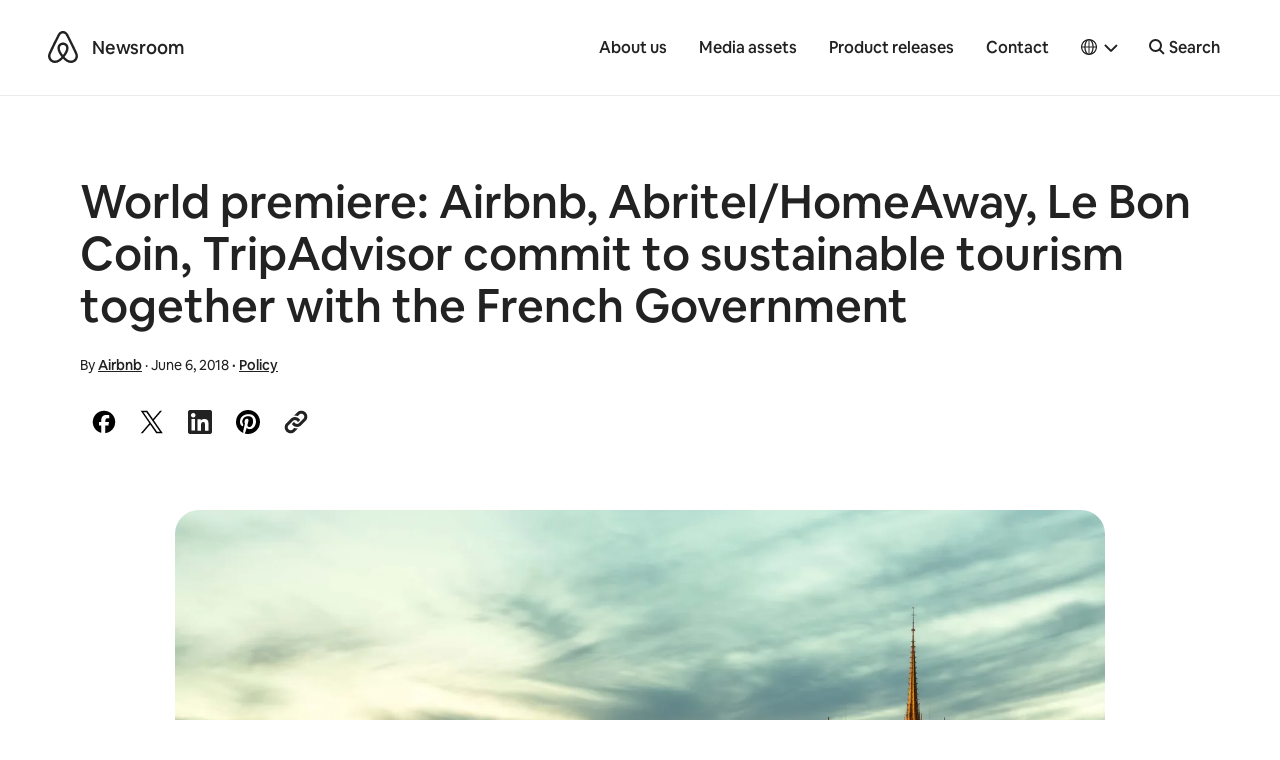

--- FILE ---
content_type: text/html; charset=UTF-8
request_url: https://news.airbnb.com//world-premiere-airbnb-abritel-homeaway-le-bon-coin-tripadvisor-commit-to-sustainable-tourism-together-with-the-french-government/
body_size: 18622
content:
<!doctype html>
<html lang="en-US">
  <head>
  <meta charset="utf-8">
  <meta http-equiv="x-ua-compatible" content="ie=edge">
  <meta name="viewport" content="width=device-width, initial-scale=1, shrink-to-fit=no">
    <script>
      window.dataLayer = window.dataLayer ||[];
      function gtag(){dataLayer.push(arguments);}
      gtag('consent','default',{
        'ad_storage':'denied',
        'analytics_storage':'denied',
        'ad_user_data':'denied',
        'ad_personalization':'denied',
        'personalization_storage':'denied',
        'functionality_storage':'granted',
        'security_storage':'granted',
        'wait_for_update': 500
      });
      gtag("set", "ads_data_redaction", true);
  </script>
  <script src="https://cmp.osano.com/16CVBaUTYtcu336kV/006de694-f4b6-46b9-8e9b-fe73ba8b2469/osano.js"></script>
  <!-- Google Tag Manager -->
  <script>(function(w,d,s,l,i){w[l]=w[l]||[];w[l].push({'gtm.start':
  new Date().getTime(),event:'gtm.js'});var f=d.getElementsByTagName(s)[0],
  j=d.createElement(s),dl=l!='dataLayer'?'&l='+l:'';j.async=true;j.src=
  'https://www.googletagmanager.com/gtm.js?id='+i+dl;f.parentNode.insertBefore(j,f);
  })(window,document,'script','dataLayer','GTM-PVF49B2');</script>
  <!-- End Google Tag Manager -->

  <meta name="google-site-verification" content="bDv5bfBGYMndjbRU5Z_DHNryuRbU3PXLV-pNLnxASOE" />
  <link rel="icon" type="image/png" href="https://news.airbnb.com/wp-content/themes/presser/resources/assets/favicon/favicon-96x96.png" sizes="96x96" />
  <link rel="icon" type="image/svg+xml" href="https://news.airbnb.com/wp-content/themes/presser/resources/assets/favicon/favicon.svg" />
  <link rel="shortcut icon" href="https://news.airbnb.com/wp-content/themes/presser/resources/assets/favicon/favicon.ico" />
  <link rel="apple-touch-icon" sizes="180x180" href="https://news.airbnb.com/wp-content/themes/presser/resources/assets/favicon/apple-touch-icon.png" />
  <meta name="apple-mobile-web-app-title" content="Airbnb Newsroom" />
  <link rel="manifest" href="https://news.airbnb.com/wp-content/themes/presser/resources/assets/favicon/site.webmanifest" />
  <meta name='robots' content='index, follow, max-image-preview:large, max-snippet:-1, max-video-preview:-1' />
	<style>img:is([sizes="auto" i], [sizes^="auto," i]) { contain-intrinsic-size: 3000px 1500px }</style>
	
	<!-- This site is optimized with the Yoast SEO plugin v26.5 - https://yoast.com/wordpress/plugins/seo/ -->
	<title>World premiere: Airbnb, Abritel/HomeAway, Le Bon Coin, TripAdvisor commit to sustainable tourism together with the French Government</title>
	<meta name="description" content="Today, Julien Denormandie, Secretary of State for Territorial Cohesion, Airbnb and other members of the National Home Holidays Association (UNPLV)" />
	<link rel="canonical" href="https://news.airbnb.com/world-premiere-airbnb-abritel-homeaway-le-bon-coin-tripadvisor-commit-to-sustainable-tourism-together-with-the-french-government/" />
	<meta property="og:locale" content="en_US" />
	<meta property="og:type" content="article" />
	<meta property="og:title" content="World premiere: Airbnb, Abritel/HomeAway, Le Bon Coin, TripAdvisor commit to sustainable tourism together with the French Government" />
	<meta property="og:description" content="Today, Julien Denormandie, Secretary of State for Territorial Cohesion, Airbnb and other members of the National Home Holidays Association (UNPLV)" />
	<meta property="og:url" content="https://news.airbnb.com/world-premiere-airbnb-abritel-homeaway-le-bon-coin-tripadvisor-commit-to-sustainable-tourism-together-with-the-french-government/" />
	<meta property="og:site_name" content="Airbnb Newsroom" />
	<meta property="article:published_time" content="2018-06-06T00:00:00+00:00" />
	<meta property="article:modified_time" content="2019-06-28T14:08:02+00:00" />
	<meta property="og:image" content="https://news.airbnb.com/wp-content/uploads/sites/4/2019/06/Paris_Lagarde_121201_0007_RET.jpg?fit=2000%2C1333" />
	<meta property="og:image:width" content="2000" />
	<meta property="og:image:height" content="1333" />
	<meta property="og:image:type" content="image/jpeg" />
	<meta name="author" content="Airbnb" />
	<meta name="twitter:card" content="summary_large_image" />
	<meta name="twitter:label1" content="Written by" />
	<meta name="twitter:data1" content="Airbnb" />
	<meta name="twitter:label2" content="Est. reading time" />
	<meta name="twitter:data2" content="1 minute" />
	<script type="application/ld+json" class="yoast-schema-graph">{"@context":"https://schema.org","@graph":[{"@type":"Article","@id":"https://news.airbnb.com/world-premiere-airbnb-abritel-homeaway-le-bon-coin-tripadvisor-commit-to-sustainable-tourism-together-with-the-french-government/#article","isPartOf":{"@id":"https://news.airbnb.com/world-premiere-airbnb-abritel-homeaway-le-bon-coin-tripadvisor-commit-to-sustainable-tourism-together-with-the-french-government/"},"author":{"name":"Airbnb","@id":"https://news.airbnb.com/#/schema/person/d30ed8622c2b358bfb968fb447645c41"},"headline":"World premiere: Airbnb, Abritel/HomeAway, Le Bon Coin, TripAdvisor commit to sustainable tourism together with the French Government","datePublished":"2018-06-06T00:00:00+00:00","dateModified":"2019-06-28T14:08:02+00:00","mainEntityOfPage":{"@id":"https://news.airbnb.com/world-premiere-airbnb-abritel-homeaway-le-bon-coin-tripadvisor-commit-to-sustainable-tourism-together-with-the-french-government/"},"wordCount":272,"commentCount":0,"publisher":{"@id":"https://news.airbnb.com/#organization"},"image":{"@id":"https://news.airbnb.com/world-premiere-airbnb-abritel-homeaway-le-bon-coin-tripadvisor-commit-to-sustainable-tourism-together-with-the-french-government/#primaryimage"},"thumbnailUrl":"https://news.airbnb.com/wp-content/uploads/sites/4/2019/06/Paris_Lagarde_121201_0007_RET.jpg","articleSection":["Policy"],"inLanguage":"en-US","potentialAction":[{"@type":"CommentAction","name":"Comment","target":["https://news.airbnb.com/world-premiere-airbnb-abritel-homeaway-le-bon-coin-tripadvisor-commit-to-sustainable-tourism-together-with-the-french-government/#respond"]}]},{"@type":"WebPage","@id":"https://news.airbnb.com/world-premiere-airbnb-abritel-homeaway-le-bon-coin-tripadvisor-commit-to-sustainable-tourism-together-with-the-french-government/","url":"https://news.airbnb.com/world-premiere-airbnb-abritel-homeaway-le-bon-coin-tripadvisor-commit-to-sustainable-tourism-together-with-the-french-government/","name":"World premiere: Airbnb, Abritel/HomeAway, Le Bon Coin, TripAdvisor commit to sustainable tourism together with the French Government","isPartOf":{"@id":"https://news.airbnb.com/#website"},"primaryImageOfPage":{"@id":"https://news.airbnb.com/world-premiere-airbnb-abritel-homeaway-le-bon-coin-tripadvisor-commit-to-sustainable-tourism-together-with-the-french-government/#primaryimage"},"image":{"@id":"https://news.airbnb.com/world-premiere-airbnb-abritel-homeaway-le-bon-coin-tripadvisor-commit-to-sustainable-tourism-together-with-the-french-government/#primaryimage"},"thumbnailUrl":"https://news.airbnb.com/wp-content/uploads/sites/4/2019/06/Paris_Lagarde_121201_0007_RET.jpg","datePublished":"2018-06-06T00:00:00+00:00","dateModified":"2019-06-28T14:08:02+00:00","description":"Today, Julien Denormandie, Secretary of State for Territorial Cohesion, Airbnb and other members of the National Home Holidays Association (UNPLV)","breadcrumb":{"@id":"https://news.airbnb.com/world-premiere-airbnb-abritel-homeaway-le-bon-coin-tripadvisor-commit-to-sustainable-tourism-together-with-the-french-government/#breadcrumb"},"inLanguage":"en-US","potentialAction":[{"@type":"ReadAction","target":["https://news.airbnb.com/world-premiere-airbnb-abritel-homeaway-le-bon-coin-tripadvisor-commit-to-sustainable-tourism-together-with-the-french-government/"]}]},{"@type":"ImageObject","inLanguage":"en-US","@id":"https://news.airbnb.com/world-premiere-airbnb-abritel-homeaway-le-bon-coin-tripadvisor-commit-to-sustainable-tourism-together-with-the-french-government/#primaryimage","url":"https://news.airbnb.com/wp-content/uploads/sites/4/2019/06/Paris_Lagarde_121201_0007_RET.jpg","contentUrl":"https://news.airbnb.com/wp-content/uploads/sites/4/2019/06/Paris_Lagarde_121201_0007_RET.jpg","width":2000,"height":1333},{"@type":"BreadcrumbList","@id":"https://news.airbnb.com/world-premiere-airbnb-abritel-homeaway-le-bon-coin-tripadvisor-commit-to-sustainable-tourism-together-with-the-french-government/#breadcrumb","itemListElement":[{"@type":"ListItem","position":1,"name":"Home","item":"https://news.airbnb.com/"},{"@type":"ListItem","position":2,"name":"World premiere: Airbnb, Abritel/HomeAway, Le Bon Coin, TripAdvisor commit to sustainable tourism together with the French Government"}]},{"@type":"WebSite","@id":"https://news.airbnb.com/#website","url":"https://news.airbnb.com/","name":"Airbnb Newsroom","description":"","publisher":{"@id":"https://news.airbnb.com/#organization"},"potentialAction":[{"@type":"SearchAction","target":{"@type":"EntryPoint","urlTemplate":"https://news.airbnb.com/?s={search_term_string}"},"query-input":{"@type":"PropertyValueSpecification","valueRequired":true,"valueName":"search_term_string"}}],"inLanguage":"en-US"},{"@type":"Organization","@id":"https://news.airbnb.com/#organization","name":"Airbnb","url":"https://news.airbnb.com/","logo":{"@type":"ImageObject","inLanguage":"en-US","@id":"https://news.airbnb.com/#/schema/logo/image/","url":"https://news.airbnb.com/wp-content/uploads/sites/4/2017/01/airbnb_vertical_lockup_web.png","contentUrl":"https://news.airbnb.com/wp-content/uploads/sites/4/2017/01/airbnb_vertical_lockup_web.png","width":451,"height":493,"caption":"Airbnb"},"image":{"@id":"https://news.airbnb.com/#/schema/logo/image/"}},{"@type":"Person","@id":"https://news.airbnb.com/#/schema/person/d30ed8622c2b358bfb968fb447645c41","name":"Airbnb","image":{"@type":"ImageObject","inLanguage":"en-US","@id":"https://news.airbnb.com/#/schema/person/image/","url":"https://secure.gravatar.com/avatar/ca26617f9255e86c8d242ec40cfa6e07?s=96&d=mm&r=g","contentUrl":"https://secure.gravatar.com/avatar/ca26617f9255e86c8d242ec40cfa6e07?s=96&d=mm&r=g","caption":"Airbnb"}}]}</script>
	<!-- / Yoast SEO plugin. -->


<link rel='dns-prefetch' href='//www.googletagmanager.com' />
<link rel='dns-prefetch' href='//www.instagram.com' />
<link rel="alternate" type="application/rss+xml" title="Airbnb Newsroom &raquo; World premiere: Airbnb, Abritel/HomeAway, Le Bon Coin, TripAdvisor commit to sustainable tourism together with  the French Government Comments Feed" href="https://news.airbnb.com/world-premiere-airbnb-abritel-homeaway-le-bon-coin-tripadvisor-commit-to-sustainable-tourism-together-with-the-french-government/feed/" />
<script type="text/javascript">
/* <![CDATA[ */
window._wpemojiSettings = {"baseUrl":"https:\/\/s.w.org\/images\/core\/emoji\/15.0.3\/72x72\/","ext":".png","svgUrl":"https:\/\/s.w.org\/images\/core\/emoji\/15.0.3\/svg\/","svgExt":".svg","source":{"concatemoji":"https:\/\/news.airbnb.com\/wp-includes\/js\/wp-emoji-release.min.js?ver=6.7.4"}};
/*! This file is auto-generated */
!function(i,n){var o,s,e;function c(e){try{var t={supportTests:e,timestamp:(new Date).valueOf()};sessionStorage.setItem(o,JSON.stringify(t))}catch(e){}}function p(e,t,n){e.clearRect(0,0,e.canvas.width,e.canvas.height),e.fillText(t,0,0);var t=new Uint32Array(e.getImageData(0,0,e.canvas.width,e.canvas.height).data),r=(e.clearRect(0,0,e.canvas.width,e.canvas.height),e.fillText(n,0,0),new Uint32Array(e.getImageData(0,0,e.canvas.width,e.canvas.height).data));return t.every(function(e,t){return e===r[t]})}function u(e,t,n){switch(t){case"flag":return n(e,"\ud83c\udff3\ufe0f\u200d\u26a7\ufe0f","\ud83c\udff3\ufe0f\u200b\u26a7\ufe0f")?!1:!n(e,"\ud83c\uddfa\ud83c\uddf3","\ud83c\uddfa\u200b\ud83c\uddf3")&&!n(e,"\ud83c\udff4\udb40\udc67\udb40\udc62\udb40\udc65\udb40\udc6e\udb40\udc67\udb40\udc7f","\ud83c\udff4\u200b\udb40\udc67\u200b\udb40\udc62\u200b\udb40\udc65\u200b\udb40\udc6e\u200b\udb40\udc67\u200b\udb40\udc7f");case"emoji":return!n(e,"\ud83d\udc26\u200d\u2b1b","\ud83d\udc26\u200b\u2b1b")}return!1}function f(e,t,n){var r="undefined"!=typeof WorkerGlobalScope&&self instanceof WorkerGlobalScope?new OffscreenCanvas(300,150):i.createElement("canvas"),a=r.getContext("2d",{willReadFrequently:!0}),o=(a.textBaseline="top",a.font="600 32px Arial",{});return e.forEach(function(e){o[e]=t(a,e,n)}),o}function t(e){var t=i.createElement("script");t.src=e,t.defer=!0,i.head.appendChild(t)}"undefined"!=typeof Promise&&(o="wpEmojiSettingsSupports",s=["flag","emoji"],n.supports={everything:!0,everythingExceptFlag:!0},e=new Promise(function(e){i.addEventListener("DOMContentLoaded",e,{once:!0})}),new Promise(function(t){var n=function(){try{var e=JSON.parse(sessionStorage.getItem(o));if("object"==typeof e&&"number"==typeof e.timestamp&&(new Date).valueOf()<e.timestamp+604800&&"object"==typeof e.supportTests)return e.supportTests}catch(e){}return null}();if(!n){if("undefined"!=typeof Worker&&"undefined"!=typeof OffscreenCanvas&&"undefined"!=typeof URL&&URL.createObjectURL&&"undefined"!=typeof Blob)try{var e="postMessage("+f.toString()+"("+[JSON.stringify(s),u.toString(),p.toString()].join(",")+"));",r=new Blob([e],{type:"text/javascript"}),a=new Worker(URL.createObjectURL(r),{name:"wpTestEmojiSupports"});return void(a.onmessage=function(e){c(n=e.data),a.terminate(),t(n)})}catch(e){}c(n=f(s,u,p))}t(n)}).then(function(e){for(var t in e)n.supports[t]=e[t],n.supports.everything=n.supports.everything&&n.supports[t],"flag"!==t&&(n.supports.everythingExceptFlag=n.supports.everythingExceptFlag&&n.supports[t]);n.supports.everythingExceptFlag=n.supports.everythingExceptFlag&&!n.supports.flag,n.DOMReady=!1,n.readyCallback=function(){n.DOMReady=!0}}).then(function(){return e}).then(function(){var e;n.supports.everything||(n.readyCallback(),(e=n.source||{}).concatemoji?t(e.concatemoji):e.wpemoji&&e.twemoji&&(t(e.twemoji),t(e.wpemoji)))}))}((window,document),window._wpemojiSettings);
/* ]]> */
</script>
<style id='wp-emoji-styles-inline-css'>

	img.wp-smiley, img.emoji {
		display: inline !important;
		border: none !important;
		box-shadow: none !important;
		height: 1em !important;
		width: 1em !important;
		margin: 0 0.07em !important;
		vertical-align: -0.1em !important;
		background: none !important;
		padding: 0 !important;
	}
</style>
<link rel='stylesheet' id='all-css-2' href='https://news.airbnb.com/_static/??-eJyNkNEKwjAMRX/ILhTU4YP4LWsbRzBrS9Ii+/tVh/ii0Ndw7uXcwDMbip5rQAWvCoG0gOPkH4bJySQraFkZh4Xi0IAD/Ez4tOQUMRbtwrPgHQWjxz5+F8JAJUlXQLDq5BjNO9kpNZWCEvvgvy4+xdL+AJnrTK2sTVU1c21HhzJ/hL6zdNhLXCUOr5rbcrXj+XSxoz3aDYLym+c=' type='text/css' media='all' />
<style id='classic-theme-styles-inline-css'>
/*! This file is auto-generated */
.wp-block-button__link{color:#fff;background-color:#32373c;border-radius:9999px;box-shadow:none;text-decoration:none;padding:calc(.667em + 2px) calc(1.333em + 2px);font-size:1.125em}.wp-block-file__button{background:#32373c;color:#fff;text-decoration:none}
</style>
<style id='global-styles-inline-css'>
:root{--wp--preset--aspect-ratio--square: 1;--wp--preset--aspect-ratio--4-3: 4/3;--wp--preset--aspect-ratio--3-4: 3/4;--wp--preset--aspect-ratio--3-2: 3/2;--wp--preset--aspect-ratio--2-3: 2/3;--wp--preset--aspect-ratio--16-9: 16/9;--wp--preset--aspect-ratio--9-16: 9/16;--wp--preset--color--black: #000000;--wp--preset--color--cyan-bluish-gray: #abb8c3;--wp--preset--color--white: #ffffff;--wp--preset--color--pale-pink: #f78da7;--wp--preset--color--vivid-red: #cf2e2e;--wp--preset--color--luminous-vivid-orange: #ff6900;--wp--preset--color--luminous-vivid-amber: #fcb900;--wp--preset--color--light-green-cyan: #7bdcb5;--wp--preset--color--vivid-green-cyan: #00d084;--wp--preset--color--pale-cyan-blue: #8ed1fc;--wp--preset--color--vivid-cyan-blue: #0693e3;--wp--preset--color--vivid-purple: #9b51e0;--wp--preset--color--bnb-hof: #222;--wp--preset--color--bnb-rausch: #ff5a5f;--wp--preset--color--bnb-med-gray: #f9f9f9;--wp--preset--gradient--vivid-cyan-blue-to-vivid-purple: linear-gradient(135deg,rgba(6,147,227,1) 0%,rgb(155,81,224) 100%);--wp--preset--gradient--light-green-cyan-to-vivid-green-cyan: linear-gradient(135deg,rgb(122,220,180) 0%,rgb(0,208,130) 100%);--wp--preset--gradient--luminous-vivid-amber-to-luminous-vivid-orange: linear-gradient(135deg,rgba(252,185,0,1) 0%,rgba(255,105,0,1) 100%);--wp--preset--gradient--luminous-vivid-orange-to-vivid-red: linear-gradient(135deg,rgba(255,105,0,1) 0%,rgb(207,46,46) 100%);--wp--preset--gradient--very-light-gray-to-cyan-bluish-gray: linear-gradient(135deg,rgb(238,238,238) 0%,rgb(169,184,195) 100%);--wp--preset--gradient--cool-to-warm-spectrum: linear-gradient(135deg,rgb(74,234,220) 0%,rgb(151,120,209) 20%,rgb(207,42,186) 40%,rgb(238,44,130) 60%,rgb(251,105,98) 80%,rgb(254,248,76) 100%);--wp--preset--gradient--blush-light-purple: linear-gradient(135deg,rgb(255,206,236) 0%,rgb(152,150,240) 100%);--wp--preset--gradient--blush-bordeaux: linear-gradient(135deg,rgb(254,205,165) 0%,rgb(254,45,45) 50%,rgb(107,0,62) 100%);--wp--preset--gradient--luminous-dusk: linear-gradient(135deg,rgb(255,203,112) 0%,rgb(199,81,192) 50%,rgb(65,88,208) 100%);--wp--preset--gradient--pale-ocean: linear-gradient(135deg,rgb(255,245,203) 0%,rgb(182,227,212) 50%,rgb(51,167,181) 100%);--wp--preset--gradient--electric-grass: linear-gradient(135deg,rgb(202,248,128) 0%,rgb(113,206,126) 100%);--wp--preset--gradient--midnight: linear-gradient(135deg,rgb(2,3,129) 0%,rgb(40,116,252) 100%);--wp--preset--font-size--small: 13px;--wp--preset--font-size--medium: 20px;--wp--preset--font-size--large: 36px;--wp--preset--font-size--x-large: 42px;--wp--preset--spacing--20: 0.44rem;--wp--preset--spacing--30: 0.67rem;--wp--preset--spacing--40: 1rem;--wp--preset--spacing--50: 1.5rem;--wp--preset--spacing--60: 2.25rem;--wp--preset--spacing--70: 3.38rem;--wp--preset--spacing--80: 5.06rem;--wp--preset--shadow--natural: 6px 6px 9px rgba(0, 0, 0, 0.2);--wp--preset--shadow--deep: 12px 12px 50px rgba(0, 0, 0, 0.4);--wp--preset--shadow--sharp: 6px 6px 0px rgba(0, 0, 0, 0.2);--wp--preset--shadow--outlined: 6px 6px 0px -3px rgba(255, 255, 255, 1), 6px 6px rgba(0, 0, 0, 1);--wp--preset--shadow--crisp: 6px 6px 0px rgba(0, 0, 0, 1);}:where(.is-layout-flex){gap: 0.5em;}:where(.is-layout-grid){gap: 0.5em;}body .is-layout-flex{display: flex;}.is-layout-flex{flex-wrap: wrap;align-items: center;}.is-layout-flex > :is(*, div){margin: 0;}body .is-layout-grid{display: grid;}.is-layout-grid > :is(*, div){margin: 0;}:where(.wp-block-columns.is-layout-flex){gap: 2em;}:where(.wp-block-columns.is-layout-grid){gap: 2em;}:where(.wp-block-post-template.is-layout-flex){gap: 1.25em;}:where(.wp-block-post-template.is-layout-grid){gap: 1.25em;}.has-black-color{color: var(--wp--preset--color--black) !important;}.has-cyan-bluish-gray-color{color: var(--wp--preset--color--cyan-bluish-gray) !important;}.has-white-color{color: var(--wp--preset--color--white) !important;}.has-pale-pink-color{color: var(--wp--preset--color--pale-pink) !important;}.has-vivid-red-color{color: var(--wp--preset--color--vivid-red) !important;}.has-luminous-vivid-orange-color{color: var(--wp--preset--color--luminous-vivid-orange) !important;}.has-luminous-vivid-amber-color{color: var(--wp--preset--color--luminous-vivid-amber) !important;}.has-light-green-cyan-color{color: var(--wp--preset--color--light-green-cyan) !important;}.has-vivid-green-cyan-color{color: var(--wp--preset--color--vivid-green-cyan) !important;}.has-pale-cyan-blue-color{color: var(--wp--preset--color--pale-cyan-blue) !important;}.has-vivid-cyan-blue-color{color: var(--wp--preset--color--vivid-cyan-blue) !important;}.has-vivid-purple-color{color: var(--wp--preset--color--vivid-purple) !important;}.has-black-background-color{background-color: var(--wp--preset--color--black) !important;}.has-cyan-bluish-gray-background-color{background-color: var(--wp--preset--color--cyan-bluish-gray) !important;}.has-white-background-color{background-color: var(--wp--preset--color--white) !important;}.has-pale-pink-background-color{background-color: var(--wp--preset--color--pale-pink) !important;}.has-vivid-red-background-color{background-color: var(--wp--preset--color--vivid-red) !important;}.has-luminous-vivid-orange-background-color{background-color: var(--wp--preset--color--luminous-vivid-orange) !important;}.has-luminous-vivid-amber-background-color{background-color: var(--wp--preset--color--luminous-vivid-amber) !important;}.has-light-green-cyan-background-color{background-color: var(--wp--preset--color--light-green-cyan) !important;}.has-vivid-green-cyan-background-color{background-color: var(--wp--preset--color--vivid-green-cyan) !important;}.has-pale-cyan-blue-background-color{background-color: var(--wp--preset--color--pale-cyan-blue) !important;}.has-vivid-cyan-blue-background-color{background-color: var(--wp--preset--color--vivid-cyan-blue) !important;}.has-vivid-purple-background-color{background-color: var(--wp--preset--color--vivid-purple) !important;}.has-black-border-color{border-color: var(--wp--preset--color--black) !important;}.has-cyan-bluish-gray-border-color{border-color: var(--wp--preset--color--cyan-bluish-gray) !important;}.has-white-border-color{border-color: var(--wp--preset--color--white) !important;}.has-pale-pink-border-color{border-color: var(--wp--preset--color--pale-pink) !important;}.has-vivid-red-border-color{border-color: var(--wp--preset--color--vivid-red) !important;}.has-luminous-vivid-orange-border-color{border-color: var(--wp--preset--color--luminous-vivid-orange) !important;}.has-luminous-vivid-amber-border-color{border-color: var(--wp--preset--color--luminous-vivid-amber) !important;}.has-light-green-cyan-border-color{border-color: var(--wp--preset--color--light-green-cyan) !important;}.has-vivid-green-cyan-border-color{border-color: var(--wp--preset--color--vivid-green-cyan) !important;}.has-pale-cyan-blue-border-color{border-color: var(--wp--preset--color--pale-cyan-blue) !important;}.has-vivid-cyan-blue-border-color{border-color: var(--wp--preset--color--vivid-cyan-blue) !important;}.has-vivid-purple-border-color{border-color: var(--wp--preset--color--vivid-purple) !important;}.has-vivid-cyan-blue-to-vivid-purple-gradient-background{background: var(--wp--preset--gradient--vivid-cyan-blue-to-vivid-purple) !important;}.has-light-green-cyan-to-vivid-green-cyan-gradient-background{background: var(--wp--preset--gradient--light-green-cyan-to-vivid-green-cyan) !important;}.has-luminous-vivid-amber-to-luminous-vivid-orange-gradient-background{background: var(--wp--preset--gradient--luminous-vivid-amber-to-luminous-vivid-orange) !important;}.has-luminous-vivid-orange-to-vivid-red-gradient-background{background: var(--wp--preset--gradient--luminous-vivid-orange-to-vivid-red) !important;}.has-very-light-gray-to-cyan-bluish-gray-gradient-background{background: var(--wp--preset--gradient--very-light-gray-to-cyan-bluish-gray) !important;}.has-cool-to-warm-spectrum-gradient-background{background: var(--wp--preset--gradient--cool-to-warm-spectrum) !important;}.has-blush-light-purple-gradient-background{background: var(--wp--preset--gradient--blush-light-purple) !important;}.has-blush-bordeaux-gradient-background{background: var(--wp--preset--gradient--blush-bordeaux) !important;}.has-luminous-dusk-gradient-background{background: var(--wp--preset--gradient--luminous-dusk) !important;}.has-pale-ocean-gradient-background{background: var(--wp--preset--gradient--pale-ocean) !important;}.has-electric-grass-gradient-background{background: var(--wp--preset--gradient--electric-grass) !important;}.has-midnight-gradient-background{background: var(--wp--preset--gradient--midnight) !important;}.has-small-font-size{font-size: var(--wp--preset--font-size--small) !important;}.has-medium-font-size{font-size: var(--wp--preset--font-size--medium) !important;}.has-large-font-size{font-size: var(--wp--preset--font-size--large) !important;}.has-x-large-font-size{font-size: var(--wp--preset--font-size--x-large) !important;}
:where(.wp-block-post-template.is-layout-flex){gap: 1.25em;}:where(.wp-block-post-template.is-layout-grid){gap: 1.25em;}
:where(.wp-block-columns.is-layout-flex){gap: 2em;}:where(.wp-block-columns.is-layout-grid){gap: 2em;}
:root :where(.wp-block-pullquote){font-size: 1.5em;line-height: 1.6;}
</style>
<link rel='stylesheet' id='all-css-6' href='https://news.airbnb.com/_static/??/wp-content/themes/presser/dist/styles/main.css,/wp-content/themes/presser/resources/assets/styles/legacy.css?m=1765917141' type='text/css' media='all' />
<script type="text/javascript" src="https://code.jquery.com/jquery-3.3.1.min.js" id="jquery-core-js"></script>

<!-- Google tag (gtag.js) snippet added by Site Kit -->
<!-- Google Analytics snippet added by Site Kit -->
<script type="text/javascript" src="https://www.googletagmanager.com/gtag/js?id=GT-W6J5DNK" id="google_gtagjs-js" async></script>
<script type="text/javascript" id="google_gtagjs-js-after">
/* <![CDATA[ */
window.dataLayer = window.dataLayer || [];function gtag(){dataLayer.push(arguments);}
gtag("set","linker",{"domains":["news.airbnb.com"]});
gtag("js", new Date());
gtag("set", "developer_id.dZTNiMT", true);
gtag("config", "GT-W6J5DNK");
/* ]]> */
</script>
<link rel="https://api.w.org/" href="https://news.airbnb.com/wp-json/" /><link rel="alternate" title="JSON" type="application/json" href="https://news.airbnb.com/wp-json/wp/v2/posts/202030" /><meta name="generator" content="WordPress 6.7.4" />
<link rel='shortlink' href='https://news.airbnb.com/?p=202030' />
<meta name="generator" content="Site Kit by Google 1.166.0" />  <script>
    ( function ( i, s, o, g, r, a, m ) {
      i[ 'GoogleAnalyticsObject' ] = r;
      i[ r ] = i[ r ] || function () {
        ( i[ r ].q = i[ r ].q || [] ).push( arguments );
      };
      i[ r ].l = 1 * new Date();
      a = s.createElement( o );
      m = s.getElementsByTagName( o )[ 0 ];
      a.async = 1;
      a.src = g;
      m.parentNode.insertBefore( a, m );
    } )( window, document, 'script', 'https://www.google-analytics.com/analytics.js', 'ga' );
    ga( 'create', 'UA-2725447-17', 'auto' );
    ga('set', 'anonymizeIp', true);
    ga( 'send', 'pageview' );
  </script>

  

  <noscript>
    <style>[data-reveal]{opacity: 1 !important;}</style>
  </noscript>

</head>
  <body class="post-template-default single single-post postid-202030 single-format-standard world-premiere-airbnb-abritel-homeaway-le-bon-coin-tripadvisor-commit-to-sustainable-tourism-together-with-the-french-government app-data index-data singular-data single-data single-post-data single-post-world-premiere-airbnb-abritel-homeaway-le-bon-coin-tripadvisor-commit-to-sustainable-tourism-together-with-the-french-government-data">

  <!-- Google Tag Manager (noscript) -->
  <noscript><iframe src="https://www.googletagmanager.com/ns.html?id=GTM-PVF49B2" height="0" width="0" style="display:none;visibility:hidden"></iframe></noscript>
  <!-- End Google Tag Manager (noscript) -->

  	<div class="offcanvas-wrap">
	  <div class="offcanvas-wrap-overlay"></div>

                  <header class="header">
  <div class="container container__dls">
    <div class="header__backdrop">
      <div id="skipnav">
        <p class="skipnav">
          <a href="#mainContent">Skip to main content</a>
        </p>
      </div>
      <a class="header__logo" href="https://news.airbnb.com/" tabindex="-1"><span>Airbnb</span></a>
      <a class="header__site" href="https://news.airbnb.com/">Newsroom</a>
    </div>
    <button class="header__site header__toggle" data-toggle="offcanvasRight">
      <span class="sr-only">Toggle navigation</span>
      <span></span>
      <span></span>
      <span></span>
    </button>
    <nav class="header__nav">
              <ul id="menu-primary-navigation" class="nav"><li id="menu-item-20" class="menu-item menu-item-type-post_type menu-item-object-page menu-item-20"><a href="https://news.airbnb.com/about-us/">About us</a></li>
<li id="menu-item-2310" class="menu-item menu-item-type-post_type menu-item-object-page menu-item-2310"><a href="https://news.airbnb.com/media-assets/">Media assets</a></li>
<li id="menu-item-327003" class="menu-item menu-item-type-post_type menu-item-object-page menu-item-327003"><a href="https://news.airbnb.com/product-releases/">Product releases</a></li>
<li id="menu-item-17" class="menu-item menu-item-type-post_type menu-item-object-page menu-item-17"><a href="https://news.airbnb.com/contact/">Contact</a></li>
</ul>
                    <div class='languagePicker languagePicker--default has-submenu'>
          <button class='languagePicker__button' role="button" aria-label="Select a language, pop-up button. Current language is English" aria-haspopup="true" aria-expanded="false">
      <span class="languagePicker__buttonLanguage">English</span>
    </button>
  
  <ul class='languagePicker__modal'>
                <li class='lang-item lang-item-59 lang-item-en current-lang lang-item-first'>
        <a href="https://news.airbnb.com/world-premiere-airbnb-abritel-homeaway-le-bon-coin-tripadvisor-commit-to-sustainable-tourism-together-with-the-french-government/" lang="en-US" aria-label="English language option">
          English
        </a>
      </li>
                <li class='lang-item lang-item-17863 lang-item-en-au no-translation lang-item-indented'>
        <a href="https://news.airbnb.com/en-au/" lang="en-AU" aria-label="AU and NZ subcategory of English language option">
          AU and NZ
        </a>
      </li>
                <li class='lang-item lang-item-17867 lang-item-en-in no-translation lang-item-indented'>
        <a href="https://news.airbnb.com/en-in/" lang="en-US" aria-label="India subcategory of English language option">
          India
        </a>
      </li>
                <li class='lang-item lang-item-19520 lang-item-ms no-translation lang-item-indented'>
        <a href="https://news.airbnb.com/ms/" lang="ms-MY" aria-label="Malaysia subcategory of English language option">
          Malaysia
        </a>
      </li>
                <li class='lang-item lang-item-28364 lang-item-en-ie no-translation lang-item-indented'>
        <a href="https://news.airbnb.com/en-ie/" lang="en-GB" aria-label="Ireland subcategory of English language option">
          Ireland
        </a>
      </li>
                <li class='lang-item lang-item-17871 lang-item-en-uk no-translation lang-item-indented'>
        <a href="https://news.airbnb.com/en-uk/" lang="en-GB" aria-label="United Kingdom subcategory of English language option">
          United Kingdom
        </a>
      </li>
                <li class='lang-item lang-item-20274 lang-item-cs no-translation'>
        <a href="https://news.airbnb.com/cs/" lang="cs-CZ" aria-label="Čeština language option">
          Čeština
        </a>
      </li>
                <li class='lang-item lang-item-20035 lang-item-da no-translation'>
        <a href="https://news.airbnb.com/da/" lang="da-DK" aria-label="Dansk language option">
          Dansk
        </a>
      </li>
                <li class='lang-item lang-item-131 lang-item-de no-translation'>
        <a href="https://news.airbnb.com/de/" lang="de-DE" aria-label="Deutsch language option">
          Deutsch
        </a>
      </li>
                <li class='lang-item lang-item-20039 lang-item-ca no-translation'>
        <a href="https://news.airbnb.com/ca/" lang="ca" aria-label="Català language option">
          Català
        </a>
      </li>
                <li class='lang-item lang-item-8043 lang-item-ea no-translation'>
        <a href="https://news.airbnb.com/ea/" lang="es-419" aria-label="Español (América Latina) language option">
          Español (América Latina)
        </a>
      </li>
                <li class='lang-item lang-item-139 lang-item-es no-translation'>
        <a href="https://news.airbnb.com/es/" lang="es-ES" aria-label="Español (España) language option">
          Español (España)
        </a>
      </li>
                <li class='lang-item lang-item-62 lang-item-fr no-translation'>
        <a href="https://news.airbnb.com/fr/" lang="fr-FR" aria-label="Français language option">
          Français
        </a>
      </li>
                <li class='lang-item lang-item-28376 lang-item-fr-be no-translation'>
        <a href="https://news.airbnb.com/fr-be/" lang="fr-BE" aria-label="Français (Belgique) subcategory of French language option">
          Français (Belgique)
        </a>
      </li>
                <li class='lang-item lang-item-135 lang-item-it no-translation'>
        <a href="https://news.airbnb.com/it/" lang="it-IT" aria-label="Italiano language option">
          Italiano
        </a>
      </li>
                <li class='lang-item lang-item-30008 lang-item-fr-ca no-translation'>
        <a href="https://news.airbnb.com/fr-ca/" lang="fr-CA" aria-label="Français (Canadien) language option">
          Français (Canadien)
        </a>
      </li>
                <li class='lang-item lang-item-19516 lang-item-nl no-translation'>
        <a href="https://news.airbnb.com/nl/" lang="nl-NL" aria-label="Nederlands taaloptie">
          Nederlands
        </a>
      </li>
                <li class='lang-item lang-item-28371 lang-item-nl-be no-translation'>
        <a href="https://news.airbnb.com/nl-be/" lang="nl-BE" aria-label="Nederlands (België) subcategory of Dutch language option">
          Nederlands (België)
        </a>
      </li>
                <li class='lang-item lang-item-1148 lang-item-br no-translation'>
        <a href="https://news.airbnb.com/br/" lang="pt-BR" aria-label="Português (Brasil) language option">
          Português (Brasil)
        </a>
      </li>
                <li class='lang-item lang-item-8047 lang-item-pt no-translation'>
        <a href="https://news.airbnb.com/pt/" lang="pt-BR" aria-label="Português (Portugal) language option">
          Português (Portugal)
        </a>
      </li>
                <li class='lang-item lang-item-590 lang-item-zh no-translation'>
        <a href="https://news.airbnb.com/zh/" lang="zh-CN" aria-label="简体中文 language option">
          简体中文
        </a>
      </li>
                <li class='lang-item lang-item-19528 lang-item-zh-hk no-translation'>
        <a href="https://news.airbnb.com/zh-hk/" lang="zh-HK" aria-label="繁體中文 (香港) language option">
          繁體中文 (香港)
        </a>
      </li>
                <li class='lang-item lang-item-19524 lang-item-zh-tw no-translation'>
        <a href="https://news.airbnb.com/zh-tw/" lang="zh-TW" aria-label="繁體中文 (台灣) language option">
          繁體中文 (台灣)
        </a>
      </li>
                <li class='lang-item lang-item-1140 lang-item-ja no-translation'>
        <a href="https://news.airbnb.com/ja/" lang="ja" aria-label="日本語 language option">
          日本語
        </a>
      </li>
                <li class='lang-item lang-item-1144 lang-item-ko no-translation'>
        <a href="https://news.airbnb.com/ko/" lang="ko-KR" aria-label="한국어 language option">
          한국어
        </a>
      </li>
                <li class='lang-item lang-item-6738 lang-item-th no-translation'>
        <a href="https://news.airbnb.com/th/" lang="th" aria-label="ไทย language option">
          ไทย
        </a>
      </li>
                <li class='lang-item lang-item-30013 lang-item-en-ca no-translation'>
        <a href="https://news.airbnb.com/en-ca/" lang="en-CA" aria-label="Canada language option">
          Canada
        </a>
      </li>
        <li class="languagePicker__touchShim"></li>
  </ul>
</div>            <form class="header__search" id="searchform" method="get" action="https://news.airbnb.com/">
                <input class="header__searchInput" type="search" name="s" placeholder="What are you looking for?" />
                    <button type="submit" class="header__searchButton js-header__searchButton" aria-label="Search">
          <span class="header__searchButtonLabel">Search</span>
        </button>
        <button type="button" class="header__closeSearchButton js-header__closeSearchButton">
          <span class="header__closeSearchButtonLabel">Close Search</span>
        </button>
      </form>
    </nav>
  </div>
</header>      <div class="wrap" role="document">
        <div class="content">
          <main class="main" id="mainContent" tabindex="-1">
                   <article class="post__single post-202030 post type-post status-publish format-standard has-post-thumbnail hentry category-public-policy">
  <header class="container">
  <div class="post__headerWrap">
    <div class="post__header">
      <h1 class="post__title">World premiere: Airbnb, Abritel/HomeAway, Le Bon Coin, TripAdvisor commit to sustainable tourism together with  the French Government</h1>
      <div class="post__meta post__metaWrap">
        <div class="post__meta">
      <span class="post__byline">
      By <a href="https://news.airbnb.com/author/airbnbpress/" rel="author" class="fn">Airbnb</a>
    </span>
    ·
    <time class="post__updated" datetime="2018-06-06T00:00:00-07:00">June 6, 2018</time>
</div>        <div class="post__meta">
    <span class="post__termsList">
      &middot; <a href='https://news.airbnb.com/category/public-policy/' rel='tag'>Policy</a>
    </span>
  </div>
      </div>
      <script>window.twttr = (function(d, s, id) {
  var js, fjs = d.getElementsByTagName(s)[0],
    t = window.twttr || {};
  if (d.getElementById(id)) return t;
  js = d.createElement(s);
  js.id = id;
  js.src = "https://platform.twitter.com/widgets.js";
  fjs.parentNode.insertBefore(js, fjs);

  t._e = [];
  t.ready = function(f) {
    t._e.push(f);
  };

  return t;
}(document, "script", "twitter-wjs"));</script>

<script
    type="text/javascript"
    async defer
    src="//assets.pinterest.com/js/pinit.js"
></script>

<div class="socialShare ">
  <a target="_blank" href="https://www.facebook.com/sharer/sharer.php?u=https://abnb.co/5v43t" class="socialShare__link" data-social-share="Facebook" aria-label="Share to Facebook">
      <div class="icon">
  <svg viewBox="0 0 32 32" xmlns="http://www.w3.org/2000/svg">
  <path d="m15.9700599 1c-8.26766469 0-14.9700599 6.70239521-14.9700599 14.9700599 0 7.0203593 4.83353293 12.9113772 11.3538922 14.5293413v-9.954491h-3.08682633v-4.5748503h3.08682633v-1.9712575c0-5.09520959 2.305988-7.45688623 7.3083832-7.45688623.948503 0 2.58503.18622754 3.2544911.37185629v4.14670654c-.3532934-.0371257-.9670659-.0556886-1.7293414-.0556886-2.454491 0-3.402994.9299401-3.402994 3.3473054v1.6179641h4.8898204l-.8401198 4.5748503h-4.0497006v10.2856287c7.4125749-.8952096 13.1562875-7.2065868 13.1562875-14.860479-.0005988-8.26766469-6.702994-14.9700599-14.9706587-14.9700599z" />
</svg>
</div>
  </a>
  <a target="_blank" href="https://twitter.com/intent/tweet?text=World%20premiere:%20Airbnb,%20Abritel/HomeAway,%20Le%20Bon%20Coin,%20TripAdvisor%20commit%20to%20sustainable%20tourism%20together%20with%20%20the%20French%20Government&#038;url=https://abnb.co/5v43t" class="socialShare__link" data-social-share="Twitter" aria-label="Share to Twitter">
      <div class="icon">
  <svg viewBox="0 0 32 32" xmlns="http://www.w3.org/2000/svg">
  <path d="m18.461198 13.6964303 10.9224206-12.6964303h-2.5882641l-9.4839364 11.024132-7.57479218-11.024132h-8.73662592l11.4545721 16.6704401-11.4545721 13.3141565h2.58841076l10.01528114-11.6418582 7.9995355 11.6418582h8.7366259l-11.879291-17.2881663zm-3.5451833 4.1208802-1.1605868-1.66-9.23437656-13.20879216h3.97564793l7.45224943 10.65991686 1.1605868 1.66 9.6870415 13.8562592h-3.9756479l-7.9049144-11.3067482z" />
</svg>
</div>
  </a>
  <a href="http://www.linkedin.com/shareArticle?mini=true&#038;url=https://abnb.co/5v43t" class="socialShare__link"  data-social-share="LinkedIn" target="_blank" aria-label="Share on LinkedIn" onclick="window.open('http://www.linkedin.com/shareArticle?mini=true&#038;url=https://abnb.co/5v43t','', '_blank, width=500, height=500, resizable=yes, scrollbars=yes'); return false;">
    <div class="icon">
  <svg width="28" height="28" viewBox="0 0 28 28" fill="none" xmlns="http://www.w3.org/2000/svg">
  <path fill-rule="evenodd" clip-rule="evenodd" d="M0 2.3391C0 1.04725 1.04653 0 2.3391 0H25.6609C26.9527 0 28 1.04653 28 2.3391V25.6609C28 26.9527 26.9535 28 25.6609 28H2.3391C1.04725 28 0 26.9535 0 25.6609V2.3391ZM11.0833 10.675H14.875V12.5802C15.4216 11.4847 16.8222 10.5 18.9263 10.5C22.9594 10.5 23.9167 12.6805 23.9167 16.6816V24.0917H19.8333V17.5928C19.8333 15.3143 19.2868 14.0292 17.8967 14.0292C15.9688 14.0292 15.1667 15.4146 15.1667 17.5928V24.0917H11.0833V10.675ZM4.08333 23.9167H8.16667V10.5H4.08333V23.9167ZM8.75 6.125C8.75 7.57458 7.57458 8.75 6.125 8.75C4.67542 8.75 3.5 7.57458 3.5 6.125C3.5 4.67542 4.67542 3.5 6.125 3.5C7.57458 3.5 8.75 4.67542 8.75 6.125Z" fill="#222222"/>
</svg></div>
  </a>
  <a href="https://www.pinterest.com/pin/create/button/" class="socialShare__link" data-pin-do="buttonPin" data-pin-custom="true" data-social-share="Pinterest" target="_blank" aria-label="Share to Pinterest" onclick="PinUtils.pinAny()" tabindex="0">
    <div class="icon">
  <svg xmlns="http://www.w3.org/2000/svg" viewBox="0 0 999.9 999.9" width="28" height="28">
  <path d="M0 500c2.6-141.9 52.7-260.4 150.4-355.4S364.6 1.3 500 0c145.8 2.6 265.3 52.4 358.4 149.4 93.1 97 140.3 213.9 141.6 350.6-2.6 140.6-52.7 258.8-150.4 354.5-97.7 95.6-214.2 144.1-349.6 145.4-46.9 0-93.7-7.2-140.6-21.5 9.1-14.3 18.2-30.6 27.3-48.8 10.4-22.1 23.4-63.8 39.1-125 3.9-16.9 9.8-39.7 17.6-68.4 9.1 15.6 24.7 29.9 46.9 43 58.6 27.3 120.4 24.7 185.5-7.8 67.7-39.1 114.6-99.6 140.6-181.6 23.4-85.9 20.5-165.7-8.8-239.2C778.3 277 725.9 224 650.4 191.4c-95-27.3-187.5-24.4-277.3 8.8s-152.3 90.2-187.5 170.9C176.5 401 171 430.7 169 460c-2 29.3-1 57.9 2.9 85.9s13.7 53.1 29.3 75.2 36.5 39.1 62.5 50.8c6.5 2.6 11.7 2.6 15.6 0 5.2-2.6 10.4-13 15.6-31.2 5.2-18.2 7.2-30.6 5.9-37.1-1.3-2.6-3.9-7.2-7.8-13.7-27.3-44.3-36.5-90.8-27.3-139.6 9.1-48.8 29.3-90.2 60.5-124 48.2-43 104.5-66.4 168.9-70.3 64.4-3.9 119.5 13.7 165 52.7 24.7 28.6 40.7 63.1 47.8 103.5s7.2 79.1 0 116.2c-7.2 37.1-19.9 71.9-38.1 104.5-32.6 50.8-71 76.8-115.2 78.1-26-1.3-47.2-11.4-63.5-30.3s-21.2-40.7-14.6-65.4c2.6-14.3 10.4-42.3 23.4-84 13-41.7 20.2-72.9 21.5-93.7-3.9-49.5-26.7-74.9-68.4-76.2-32.6 3.9-56.6 18.6-72.3 43.9s-24.1 54.4-25.4 86.9c3.9 37.8 9.8 63.8 17.6 78.1-14.3 58.6-25.4 105.5-33.2 140.6-2.6 9.1-9.8 37.1-21.5 84s-18.2 82.7-19.5 107.4V957C206.3 914 133.3 851.9 80 770.5 26.7 689.1 0 598.9 0 500z"/>
</svg></div>
  </a>
  <button class="socialShare__link socialShare__clip" aria-label="Copy Link" data-clipboard-text="https://abnb.co/5v43t">
    <span class="socialShare__copyChain">
      <div class="icon">
  <svg width="28" height="28" viewBox="0 0 512 512" fill="none" xmlns="http://www.w3.org/2000/svg">
  <path fill="#222222" d="M459.654,233.373l-90.531,90.5c-49.969,50-131.031,50-181,0c-7.875-7.844-14.031-16.688-19.438-25.813l42.063-42.063c2-2.016,4.469-3.172,6.828-4.531c2.906,9.938,7.984,19.344,15.797,27.156c24.953,24.969,65.563,24.938,90.5,0l90.5-90.5c24.969-24.969,24.969-65.563,0-90.516c-24.938-24.953-65.531-24.953-90.5,0l-32.188,32.219c-26.109-10.172-54.25-12.906-81.641-8.891l68.578-68.578c50-49.984,131.031-49.984,181.031,0C509.623,102.342,509.623,183.389,459.654,233.373z M220.326,382.186l-32.203,32.219c-24.953,24.938-65.563,24.938-90.516,0c-24.953-24.969-24.953-65.563,0-90.531l90.516-90.5c24.969-24.969,65.547-24.969,90.5,0c7.797,7.797,12.875,17.203,15.813,27.125c2.375-1.375,4.813-2.5,6.813-4.5l42.063-42.047c-5.375-9.156-11.563-17.969-19.438-25.828c-49.969-49.984-131.031-49.984-181.016,0l-90.5,90.5c-49.984,50-49.984,131.031,0,181.031c49.984,49.969,131.031,49.969,181.016,0l68.594-68.594C274.561,395.092,246.42,392.342,220.326,382.186z" />
</svg>
</div>
    </span>
    <span class="socialShare__copyCheck">
      <div class="icon">
  <svg width="28" height="28" viewBox="0 0 24 24" fill="none" xmlns="http://www.w3.org/2000/svg">
  <path fill="#222222" d="M20.285 2l-11.285 11.567-5.286-5.011-3.714 3.716 9 8.728 15-15.285z" />
</svg>
</div>
    </span>
  </button>
</div>
    </div>
    
          <figure class="post__featuredMedia">
	<div class="post__featuredImage">
	  		<img width="2000" height="1333" src="https://news.airbnb.com/wp-content/uploads/sites/4/2019/06/Paris_Lagarde_121201_0007_RET.jpg?w=2000" class=" wp-post-image" alt="" title="Paris_Lagarde_121201_0007_RET" tabindex="0" decoding="async" fetchpriority="high" srcset="https://news.airbnb.com/wp-content/uploads/sites/4/2019/06/Paris_Lagarde_121201_0007_RET.jpg 2000w, https://news.airbnb.com/wp-content/uploads/sites/4/2019/06/Paris_Lagarde_121201_0007_RET.jpg?resize=300,200 300w, https://news.airbnb.com/wp-content/uploads/sites/4/2019/06/Paris_Lagarde_121201_0007_RET.jpg?resize=768,512 768w, https://news.airbnb.com/wp-content/uploads/sites/4/2019/06/Paris_Lagarde_121201_0007_RET.jpg?resize=1024,682 1024w, https://news.airbnb.com/wp-content/uploads/sites/4/2019/06/Paris_Lagarde_121201_0007_RET.jpg?resize=1536,1024 1536w, https://news.airbnb.com/wp-content/uploads/sites/4/2019/06/Paris_Lagarde_121201_0007_RET.jpg?resize=950,633 950w, https://news.airbnb.com/wp-content/uploads/sites/4/2019/06/Paris_Lagarde_121201_0007_RET.jpg?resize=697,465 697w, https://news.airbnb.com/wp-content/uploads/sites/4/2019/06/Paris_Lagarde_121201_0007_RET.jpg?resize=1000,667 1000w, https://news.airbnb.com/wp-content/uploads/sites/4/2019/06/Paris_Lagarde_121201_0007_RET.jpg?resize=730,487 730w" sizes="(max-width: 2000px) 100vw, 2000px" />	  	</div>
	  </figure>

         
  </div>
</header>
    <div class="container post__contentContainer">
    <div class="post__entryContent ">
          <p><span>Today, <a href="https://www.gouvernement.fr/ministre/julien-denormandie" target="_blank" rel="noopener noreferrer">Julien Denormandie</a>, Secretary of State for Territorial Cohesion, Airbnb and other members of the National Home Holidays Association (<a href="http://www.unplv.fr/" target="_blank" rel="noopener noreferrer">UNPLV</a>) gathered to release a series of voluntary commitments to promote responsible and sustainable tourism in major cities in France.</span><a href="https://news.airbnb.com/wp-content/uploads/sites/4/2019/06/Signature1.png"><img decoding="async" class=" wp-image-14475 aligncenter" src="https://news.airbnb.com/wp-content/uploads/sites/4/2019/06/Signature1.png" alt="" width="502" height="335" srcset="https://news.airbnb.com/wp-content/uploads/sites/4/2019/06/Signature1.png 300w, http://news.airbnb.com/wp-content/uploads/sites/4/2019/06/Signature1-768x512.png 768w, http://news.airbnb.com/wp-content/uploads/sites/4/2019/06/Signature1-1024x683.png 1024w, http://news.airbnb.com/wp-content/uploads/sites/4/2019/06/Signature1-400x267.png 400w, https://news.airbnb.com/wp-content/uploads/sites/4/2019/06/Signature1.png 1172w" sizes="(max-width: 502px) 100vw, 502px" /></a></p>
<p><b>These voluntary commitments, built in collaboration with the Government, provide targeted solutions to effectively combat bad actors while preserving the benefits that short-term rentals provide for tourism and the purchasing power of the French population. The agreed solutions include: </b></p>
<ul>
<li><b>Categorization</b><span>: by the end of 2018, Airbnb and all signatory platforms will ask their hosts to specify whether they rent a primary residence, a second home or a professional type of accommodation (hotels, guest rooms, B&amp;B etc.). </span></li>
<li><b>Automatic capping</b><span>: from 1 January 2019, in Paris and in large cities facing a housing shortage, National Home Holidays Association members will undertake to set up, after consultation with the cities, an <a href="http://www.airbnbcitizen.com/paris-positive-results-for-automatic-capping/" target="_blank" rel="noopener noreferrer">automatic tool</a> to ensure that primary residences cannot be booked for more than 120 days per year. </span></li>
<li><b>Information</b><span>: Airbnb and the other members of the National Home Holidays Association propose to share statistical <a href="https://dataville.byairbnb.com/" target="_blank" rel="noopener noreferrer">data</a> with cities about home sharing and the development of tourism in their territory.</span></li>
</ul>
<h4><b><span><span style="color: #b5a56e;"><strong>READ ALSO —</strong></span></span> <a href="http://www.airbnbcitizen.com/living-together-in-your-neighborhood-personalized-guides-for-each-city/" target="_blank" rel="noopener noreferrer">Living together in your neighborhood: personalized guides for each city</a> </b></h4>
<p><span>We are delighted that these tourism players in France are today committing to the responsible growth of home sharing. We encourage all the stakeholders of the ecosystem who are not currently members of the National Home Holidays Association to adopt a similar code of conduct. </span></p>
<p><img decoding="async" class="alignnone wp-image-14482 aligncenter" src="https://news.airbnb.com/wp-content/uploads/sites/4/2019/06/Encadre2.png" alt="" width="390" height="549" srcset="https://news.airbnb.com/wp-content/uploads/sites/4/2019/06/Encadre2.png 213w, http://news.airbnb.com/wp-content/uploads/sites/4/2019/06/Encadre2-569x800.png 569w, https://news.airbnb.com/wp-content/uploads/sites/4/2019/06/Encadre2.png 700w" sizes="(max-width: 390px) 100vw, 390px" /></p>
<hr />
<p>Follow Airbnb Citizen on <a href="https://www.facebook.com/airbnbcitizenfrance" target="_blank" rel="noopener noreferrer">Facebook</a></p>
      </div>
    <div class="post__floatingSocialShareWrap">
      <div class="post__floatingSocialShare">
        <script>window.twttr = (function(d, s, id) {
  var js, fjs = d.getElementsByTagName(s)[0],
    t = window.twttr || {};
  if (d.getElementById(id)) return t;
  js = d.createElement(s);
  js.id = id;
  js.src = "https://platform.twitter.com/widgets.js";
  fjs.parentNode.insertBefore(js, fjs);

  t._e = [];
  t.ready = function(f) {
    t._e.push(f);
  };

  return t;
}(document, "script", "twitter-wjs"));</script>

<script
    type="text/javascript"
    async defer
    src="//assets.pinterest.com/js/pinit.js"
></script>

<div class="socialShare ">
  <a target="_blank" href="https://www.facebook.com/sharer/sharer.php?u=https://abnb.co/5v43t" class="socialShare__link" data-social-share="Facebook" aria-label="Share to Facebook">
      <div class="icon">
  <svg viewBox="0 0 32 32" xmlns="http://www.w3.org/2000/svg">
  <path d="m15.9700599 1c-8.26766469 0-14.9700599 6.70239521-14.9700599 14.9700599 0 7.0203593 4.83353293 12.9113772 11.3538922 14.5293413v-9.954491h-3.08682633v-4.5748503h3.08682633v-1.9712575c0-5.09520959 2.305988-7.45688623 7.3083832-7.45688623.948503 0 2.58503.18622754 3.2544911.37185629v4.14670654c-.3532934-.0371257-.9670659-.0556886-1.7293414-.0556886-2.454491 0-3.402994.9299401-3.402994 3.3473054v1.6179641h4.8898204l-.8401198 4.5748503h-4.0497006v10.2856287c7.4125749-.8952096 13.1562875-7.2065868 13.1562875-14.860479-.0005988-8.26766469-6.702994-14.9700599-14.9706587-14.9700599z" />
</svg>
</div>
  </a>
  <a target="_blank" href="https://twitter.com/intent/tweet?text=World%20premiere:%20Airbnb,%20Abritel/HomeAway,%20Le%20Bon%20Coin,%20TripAdvisor%20commit%20to%20sustainable%20tourism%20together%20with%20%20the%20French%20Government&#038;url=https://abnb.co/5v43t" class="socialShare__link" data-social-share="Twitter" aria-label="Share to Twitter">
      <div class="icon">
  <svg viewBox="0 0 32 32" xmlns="http://www.w3.org/2000/svg">
  <path d="m18.461198 13.6964303 10.9224206-12.6964303h-2.5882641l-9.4839364 11.024132-7.57479218-11.024132h-8.73662592l11.4545721 16.6704401-11.4545721 13.3141565h2.58841076l10.01528114-11.6418582 7.9995355 11.6418582h8.7366259l-11.879291-17.2881663zm-3.5451833 4.1208802-1.1605868-1.66-9.23437656-13.20879216h3.97564793l7.45224943 10.65991686 1.1605868 1.66 9.6870415 13.8562592h-3.9756479l-7.9049144-11.3067482z" />
</svg>
</div>
  </a>
  <a href="http://www.linkedin.com/shareArticle?mini=true&#038;url=https://abnb.co/5v43t" class="socialShare__link"  data-social-share="LinkedIn" target="_blank" aria-label="Share on LinkedIn" onclick="window.open('http://www.linkedin.com/shareArticle?mini=true&#038;url=https://abnb.co/5v43t','', '_blank, width=500, height=500, resizable=yes, scrollbars=yes'); return false;">
    <div class="icon">
  <svg width="28" height="28" viewBox="0 0 28 28" fill="none" xmlns="http://www.w3.org/2000/svg">
  <path fill-rule="evenodd" clip-rule="evenodd" d="M0 2.3391C0 1.04725 1.04653 0 2.3391 0H25.6609C26.9527 0 28 1.04653 28 2.3391V25.6609C28 26.9527 26.9535 28 25.6609 28H2.3391C1.04725 28 0 26.9535 0 25.6609V2.3391ZM11.0833 10.675H14.875V12.5802C15.4216 11.4847 16.8222 10.5 18.9263 10.5C22.9594 10.5 23.9167 12.6805 23.9167 16.6816V24.0917H19.8333V17.5928C19.8333 15.3143 19.2868 14.0292 17.8967 14.0292C15.9688 14.0292 15.1667 15.4146 15.1667 17.5928V24.0917H11.0833V10.675ZM4.08333 23.9167H8.16667V10.5H4.08333V23.9167ZM8.75 6.125C8.75 7.57458 7.57458 8.75 6.125 8.75C4.67542 8.75 3.5 7.57458 3.5 6.125C3.5 4.67542 4.67542 3.5 6.125 3.5C7.57458 3.5 8.75 4.67542 8.75 6.125Z" fill="#222222"/>
</svg></div>
  </a>
  <a href="https://www.pinterest.com/pin/create/button/" class="socialShare__link" data-pin-do="buttonPin" data-pin-custom="true" data-social-share="Pinterest" target="_blank" aria-label="Share to Pinterest" onclick="PinUtils.pinAny()" tabindex="0">
    <div class="icon">
  <svg xmlns="http://www.w3.org/2000/svg" viewBox="0 0 999.9 999.9" width="28" height="28">
  <path d="M0 500c2.6-141.9 52.7-260.4 150.4-355.4S364.6 1.3 500 0c145.8 2.6 265.3 52.4 358.4 149.4 93.1 97 140.3 213.9 141.6 350.6-2.6 140.6-52.7 258.8-150.4 354.5-97.7 95.6-214.2 144.1-349.6 145.4-46.9 0-93.7-7.2-140.6-21.5 9.1-14.3 18.2-30.6 27.3-48.8 10.4-22.1 23.4-63.8 39.1-125 3.9-16.9 9.8-39.7 17.6-68.4 9.1 15.6 24.7 29.9 46.9 43 58.6 27.3 120.4 24.7 185.5-7.8 67.7-39.1 114.6-99.6 140.6-181.6 23.4-85.9 20.5-165.7-8.8-239.2C778.3 277 725.9 224 650.4 191.4c-95-27.3-187.5-24.4-277.3 8.8s-152.3 90.2-187.5 170.9C176.5 401 171 430.7 169 460c-2 29.3-1 57.9 2.9 85.9s13.7 53.1 29.3 75.2 36.5 39.1 62.5 50.8c6.5 2.6 11.7 2.6 15.6 0 5.2-2.6 10.4-13 15.6-31.2 5.2-18.2 7.2-30.6 5.9-37.1-1.3-2.6-3.9-7.2-7.8-13.7-27.3-44.3-36.5-90.8-27.3-139.6 9.1-48.8 29.3-90.2 60.5-124 48.2-43 104.5-66.4 168.9-70.3 64.4-3.9 119.5 13.7 165 52.7 24.7 28.6 40.7 63.1 47.8 103.5s7.2 79.1 0 116.2c-7.2 37.1-19.9 71.9-38.1 104.5-32.6 50.8-71 76.8-115.2 78.1-26-1.3-47.2-11.4-63.5-30.3s-21.2-40.7-14.6-65.4c2.6-14.3 10.4-42.3 23.4-84 13-41.7 20.2-72.9 21.5-93.7-3.9-49.5-26.7-74.9-68.4-76.2-32.6 3.9-56.6 18.6-72.3 43.9s-24.1 54.4-25.4 86.9c3.9 37.8 9.8 63.8 17.6 78.1-14.3 58.6-25.4 105.5-33.2 140.6-2.6 9.1-9.8 37.1-21.5 84s-18.2 82.7-19.5 107.4V957C206.3 914 133.3 851.9 80 770.5 26.7 689.1 0 598.9 0 500z"/>
</svg></div>
  </a>
  <button class="socialShare__link socialShare__clip" aria-label="Copy Link" data-clipboard-text="https://abnb.co/5v43t">
    <span class="socialShare__copyChain">
      <div class="icon">
  <svg width="28" height="28" viewBox="0 0 512 512" fill="none" xmlns="http://www.w3.org/2000/svg">
  <path fill="#222222" d="M459.654,233.373l-90.531,90.5c-49.969,50-131.031,50-181,0c-7.875-7.844-14.031-16.688-19.438-25.813l42.063-42.063c2-2.016,4.469-3.172,6.828-4.531c2.906,9.938,7.984,19.344,15.797,27.156c24.953,24.969,65.563,24.938,90.5,0l90.5-90.5c24.969-24.969,24.969-65.563,0-90.516c-24.938-24.953-65.531-24.953-90.5,0l-32.188,32.219c-26.109-10.172-54.25-12.906-81.641-8.891l68.578-68.578c50-49.984,131.031-49.984,181.031,0C509.623,102.342,509.623,183.389,459.654,233.373z M220.326,382.186l-32.203,32.219c-24.953,24.938-65.563,24.938-90.516,0c-24.953-24.969-24.953-65.563,0-90.531l90.516-90.5c24.969-24.969,65.547-24.969,90.5,0c7.797,7.797,12.875,17.203,15.813,27.125c2.375-1.375,4.813-2.5,6.813-4.5l42.063-42.047c-5.375-9.156-11.563-17.969-19.438-25.828c-49.969-49.984-131.031-49.984-181.016,0l-90.5,90.5c-49.984,50-49.984,131.031,0,181.031c49.984,49.969,131.031,49.969,181.016,0l68.594-68.594C274.561,395.092,246.42,392.342,220.326,382.186z" />
</svg>
</div>
    </span>
    <span class="socialShare__copyCheck">
      <div class="icon">
  <svg width="28" height="28" viewBox="0 0 24 24" fill="none" xmlns="http://www.w3.org/2000/svg">
  <path fill="#222222" d="M20.285 2l-11.285 11.567-5.286-5.011-3.714 3.716 9 8.728 15-15.285z" />
</svg>
</div>
    </span>
  </button>
</div>
      </div>
    </div>
  </div>
  <div class="container">
    <footer class="post__footer">
                  
      
            
            
                      <div class="post__footerBoilerplate">
                                      <h2 class="post__footerBoilerplateHeader">
                About Airbnb 
              </h2>
                                      <div class="post__footerBoilerplateText">
                <div class="c-message_kit__gutter">
<div class="c-message_kit__gutter__right" role="presentation" data-qa="message_content">
<div class="c-message_kit__blocks c-message_kit__blocks--rich_text">
<div class="c-message__message_blocks c-message__message_blocks--rich_text" data-qa="message-text">
<div class="p-block_kit_renderer" data-qa="block-kit-renderer">
<div class="p-block_kit_renderer__block_wrapper p-block_kit_renderer__block_wrapper--first">
<div class="p-rich_text_block" dir="auto">
<div class="p-rich_text_section"><span style="font-weight: 400">Airbnb was born in 2007 when two hosts welcomed three guests to their San Francisco home, and has since grown to over 5 million hosts who have welcomed over 2 billion guest arrivals in almost every country across the globe. Every day, hosts offer unique stays, experiences, and services that make it possible for guests to connect with communities in a more authentic way.</span></div>
</div>
</div>
</div>
</div>
</div>
</div>
</div>
<div class="c-message_actions__container c-message__actions" role="group">
<div class="c-message_actions__group" role="group" aria-label="Message shortcuts" data-qa="message-actions"></div>
</div>

              </div>
                                              </div>
          </footer>
    <div class="mediaAssets post__downloadableAssets alignwide" id="mediaAssetsSection">
  
      <div class="row">
      <div class="downloadableAssets__brandMaterials">
    <a class="btn" href="https://news.airbnb.com/wp-content/uploads/sites/4/2025/05/2025_airbnb_brand-assets.zip" download>
      <span class="downloadableAssets__buttonText">Download logo assets</span>
      <svg
  width="16"
  height="17"
  viewBox="0 0 16 17"
  fill="none"
  xmlns="http://www.w3.org/2000/svg">
  <path d="M14 14V16H2L2 14L14 14ZM8 12.792C8.19694 12.7924 8.39201 12.7538 8.574 12.6786C8.75599 12.6033 8.92133 12.4928 9.0605 12.3535L13.707 7.707L12.293 6.293L9 9.586V1.5L7 1.5L7 9.586L3.707 6.293L2.293 7.707L6.9395 12.3535C7.07866 12.4929 7.24399 12.6033 7.42598 12.6786C7.60798 12.7538 7.80306 12.7924 8 12.792V12.792Z" fill="#222222"/>
</svg>
    </a>
  </div>
    </div>
  </div>
    <aside class="post__related">
              <div class="postTeaser__group postTeaser__group--three-column">
      <h2 class='postTeaser__gridTitle'>Related stories</h2>
    <div class="postTeaser__groupInner row ">
      <article class='postTeaser col-sm-3 col-md-4 col-mdpl-4 col-xlg-4 post-449548 post type-post status-publish format-standard has-post-thumbnail hentry category-public-policy tag-news postTeaser--mobileStacked'  data-post-id="449548" data-timestamp="1765995208">
    <div class='postTeaser__inner postTeaser__inner--standard'>
        <div class="postTeaser__imageWrap--standard">
  <div class="postTeaser__image postTeaser__image--standard">
          <a class="postTeaser__imageLink" href="https://news.airbnb.com/lisbon-overturns-short-term-rental-rules-that-failed-to-cut-housing-costs/" tabindex="-1">
        <img alt="" width="1100" height="725" src="https://news.airbnb.com/wp-content/uploads/sites/4/2019/10/Discover-Feed_Lisbon_Oliveira_140609_0023_RET.jpg" srcset="https://news.airbnb.com/wp-content/uploads/sites/4/2019/10/Discover-Feed_Lisbon_Oliveira_140609_0023_RET.jpg?resize=2000%2C1340 2000w, https://news.airbnb.com/wp-content/uploads/sites/4/2019/10/Discover-Feed_Lisbon_Oliveira_140609_0023_RET.jpg?resize=300%2C200 300w, https://news.airbnb.com/wp-content/uploads/sites/4/2019/10/Discover-Feed_Lisbon_Oliveira_140609_0023_RET.jpg?resize=1024%2C686 1024w, https://news.airbnb.com/wp-content/uploads/sites/4/2019/10/Discover-Feed_Lisbon_Oliveira_140609_0023_RET.jpg?resize=697%2C467 697w, https://news.airbnb.com/wp-content/uploads/sites/4/2019/10/Discover-Feed_Lisbon_Oliveira_140609_0023_RET.jpg?resize=1000%2C670 1000w, https://news.airbnb.com/wp-content/uploads/sites/4/2019/10/Discover-Feed_Lisbon_Oliveira_140609_0023_RET.jpg?resize=676%2C453 676w, https://news.airbnb.com/wp-content/uploads/sites/4/2019/10/Discover-Feed_Lisbon_Oliveira_140609_0023_RET.jpg?resize=527%2C353 527w" sizes="(max-width: 527px) 100vw, 527px">
      </a>
      </div>
</div>
          <div class="postTeaser__textWrap">
        <header>
          <h3 class="postTeaser__title postTeaser__title--three-column"><a class="postTeaser__titleLink" href="https://news.airbnb.com/lisbon-overturns-short-term-rental-rules-that-failed-to-cut-housing-costs/">Lisbon overturns short-term rental rules that failed to cut housing costs</a></h3>
                      <div class="postTeaser__hdrMeta">
              <div class="postTeaser__meta">
      <time class="postTeaser__updated" datetime="2025-12-17T10:13:28-08:00">December 17, 2025</time>
  </div>
            </div>
                            </header>
        
      </div>
      </div>
</article>
                      <article class='postTeaser col-sm-3 col-md-4 col-mdpl-4 col-xlg-4 post-447532 post type-post status-publish format-standard has-post-thumbnail hentry category-company-information category-public-policy category-product postTeaser--mobileStacked'  data-post-id="447532" data-timestamp="1763647200">
    <div class='postTeaser__inner postTeaser__inner--standard'>
        <div class="postTeaser__imageWrap--standard">
  <div class="postTeaser__image postTeaser__image--standard">
          <a class="postTeaser__imageLink" href="https://news.airbnb.com/three-years-of-growth-the-state-of-airbnb-friendly-real-estate/" tabindex="-1">
        <img alt="" width="1100" height="725" src="https://news.airbnb.com/wp-content/uploads/sites/4/2025/11/S20_Winter-Release_20741640_Living_room_442887319_8568c93c-2468-41a0-9c13-b34439728a39.jpg" srcset="https://news.airbnb.com/wp-content/uploads/sites/4/2025/11/S20_Winter-Release_20741640_Living_room_442887319_8568c93c-2468-41a0-9c13-b34439728a39.jpg?resize=2000%2C1340 2000w, https://news.airbnb.com/wp-content/uploads/sites/4/2025/11/S20_Winter-Release_20741640_Living_room_442887319_8568c93c-2468-41a0-9c13-b34439728a39.jpg?resize=300%2C200 300w, https://news.airbnb.com/wp-content/uploads/sites/4/2025/11/S20_Winter-Release_20741640_Living_room_442887319_8568c93c-2468-41a0-9c13-b34439728a39.jpg?resize=1024%2C686 1024w, https://news.airbnb.com/wp-content/uploads/sites/4/2025/11/S20_Winter-Release_20741640_Living_room_442887319_8568c93c-2468-41a0-9c13-b34439728a39.jpg?resize=697%2C467 697w, https://news.airbnb.com/wp-content/uploads/sites/4/2025/11/S20_Winter-Release_20741640_Living_room_442887319_8568c93c-2468-41a0-9c13-b34439728a39.jpg?resize=1000%2C670 1000w, https://news.airbnb.com/wp-content/uploads/sites/4/2025/11/S20_Winter-Release_20741640_Living_room_442887319_8568c93c-2468-41a0-9c13-b34439728a39.jpg?resize=676%2C453 676w, https://news.airbnb.com/wp-content/uploads/sites/4/2025/11/S20_Winter-Release_20741640_Living_room_442887319_8568c93c-2468-41a0-9c13-b34439728a39.jpg?resize=527%2C353 527w" sizes="(max-width: 527px) 100vw, 527px">
      </a>
      </div>
</div>
          <div class="postTeaser__textWrap">
        <header>
          <h3 class="postTeaser__title postTeaser__title--three-column"><a class="postTeaser__titleLink" href="https://news.airbnb.com/three-years-of-growth-the-state-of-airbnb-friendly-real-estate/">Three years of growth: The state of Airbnb-friendly real estate</a></h3>
                      <div class="postTeaser__hdrMeta">
              <div class="postTeaser__meta">
      <time class="postTeaser__updated" datetime="2025-11-20T06:00:00-08:00">November 20, 2025</time>
  </div>
            </div>
                            </header>
        
      </div>
      </div>
</article>
                      <article class='postTeaser col-sm-3 col-md-4 col-mdpl-4 col-xlg-4 post-446669 post type-post status-publish format-standard has-post-thumbnail hentry category-public-policy location-canada location-vancouver postTeaser--mobileStacked'  data-post-id="446669" data-timestamp="1762963200">
    <div class='postTeaser__inner postTeaser__inner--standard'>
        <div class="postTeaser__imageWrap--standard">
  <div class="postTeaser__image postTeaser__image--standard">
          <a class="postTeaser__imageLink" href="https://news.airbnb.com/record-summer-hotel-prices-in-vancouver/" tabindex="-1">
        <img alt="" width="1100" height="725" src="https://news.airbnb.com/wp-content/uploads/sites/4/2025/11/247275_PowerPoint-2400px.jpg" srcset="https://news.airbnb.com/wp-content/uploads/sites/4/2025/11/247275_PowerPoint-2400px.jpg?resize=2000%2C1340 2000w, https://news.airbnb.com/wp-content/uploads/sites/4/2025/11/247275_PowerPoint-2400px.jpg?resize=300%2C200 300w, https://news.airbnb.com/wp-content/uploads/sites/4/2025/11/247275_PowerPoint-2400px.jpg?resize=1024%2C686 1024w, https://news.airbnb.com/wp-content/uploads/sites/4/2025/11/247275_PowerPoint-2400px.jpg?resize=697%2C467 697w, https://news.airbnb.com/wp-content/uploads/sites/4/2025/11/247275_PowerPoint-2400px.jpg?resize=1000%2C670 1000w, https://news.airbnb.com/wp-content/uploads/sites/4/2025/11/247275_PowerPoint-2400px.jpg?resize=676%2C453 676w, https://news.airbnb.com/wp-content/uploads/sites/4/2025/11/247275_PowerPoint-2400px.jpg?resize=527%2C353 527w" sizes="(max-width: 527px) 100vw, 527px">
      </a>
      </div>
</div>
          <div class="postTeaser__textWrap">
        <header>
          <h3 class="postTeaser__title postTeaser__title--three-column"><a class="postTeaser__titleLink" href="https://news.airbnb.com/record-summer-hotel-prices-in-vancouver/">Record summer hotel prices in Vancouver as FIFA World Cup 26™ nears</a></h3>
                      <div class="postTeaser__hdrMeta">
              <div class="postTeaser__meta">
      <time class="postTeaser__updated" datetime="2025-11-12T08:00:00-08:00">November 12, 2025</time>
  </div>
            </div>
                            </header>
        
      </div>
      </div>
</article>
      </div>
  </div>
                          </aside>
  </div>
</article>
            </main>
                  </div>
      </div>
            <footer class='siteFooter'>
  <div class='siteFooter__main container container__dls'>
    <div class='row'>
                              <div class='siteFooter__columnWrap col-lg-4 col-xlg-5'>
    <h4 class='siteFooter__columnTitle'>Support</h4>
  <ul id="menu-support" class="siteFooter__navColumn">
                        <li class="menu-item">
          <a href="https://www.airbnb.com/help">Help Center</a>
        </li>
                              <li class="menu-item">
          <a href="https://www.airbnb.com/aircover">AirCover</a>
        </li>
                              <li class="menu-item">
          <a href="https://www.airbnb.com/against-discrimination">Anti-discrimination</a>
        </li>
                              <li class="menu-item">
          <a href="https://www.airbnb.com/accessibility">Disability support</a>
        </li>
                              <li class="menu-item">
          <a href="https://www.airbnb.com/help/article/2701/extenuating-circumstances-policy-and-the-coronavirus-covid19">Cancellation options</a>
        </li>
                              <li class="menu-item">
          <a href="https://www.airbnb.com/neighbors">Report neighborhood concern</a>
        </li>
            </ul>
</div>
                                        <div class='siteFooter__columnWrap col-lg-4 col-xlg-5'>
    <h4 class='siteFooter__columnTitle'>Hosting</h4>
  <ul id="menu-hosting" class="siteFooter__navColumn">
                        <li class="menu-item">
          <a href="https://www.airbnb.com/host/homes">Airbnb your home</a>
        </li>
                              <li class="menu-item">
          <a href="https://www.airbnb.com/aircover-for-hosts">AirCover for hosts</a>
        </li>
                              <li class="menu-item">
          <a href="https://www.airbnb.com/resources">Hosting resources</a>
        </li>
                              <li class="menu-item">
          <a href="https://www.airbnb.com/help/community?s=footer">Community forum</a>
        </li>
                              <li class="menu-item">
          <a href="https://www.airbnb.com/help/responsible-hosting">Hosting responsibly</a>
        </li>
                              <li class="menu-item">
          <a href="https://www.airbnb.com/airbnb-friendly">Airbnb-friendly apartments</a>
        </li>
            </ul>
</div>
                                        <div class='siteFooter__columnWrap col-lg-4 col-xlg-5'>
    <h4 class='siteFooter__columnTitle'>Airbnb</h4>
  <ul id="menu-airbnb" class="siteFooter__navColumn">
                        <li class="menu-item">
          <a href="https://news.airbnb.com">Newsroom</a>
        </li>
                              <li class="menu-item">
          <a href="https://www.airbnb.com/release/">New features</a>
        </li>
                              <li class="menu-item">
          <a href="https://www.airbnb.com/careers">Careers</a>
        </li>
                              <li class="menu-item">
          <a href="https://investors.airbnb.com/home/default.aspx">Investors</a>
        </li>
                                              <li class="menu-item">
          <a href="https://www.airbnb.org/?locale=en">Airbnb.org emergency stays</a>
        </li>
            </ul>
</div>
                            <div class='siteFooter__columnWrap siteFooter__disclaimer col-lg-8'>
                <h4 class='siteFooter__columnTitle'>Disclaimer</h4>
                <p class='siteFooter__disclaimerText'>
          The Airbnb Newsroom is aimed at journalists. All Homes and Experiences referenced on the Airbnb Newsroom are intended purely to inspire and illustrate. Airbnb does not recommend or endorse specific Home or Experience listings on the Airbnb platform.
        </p>
      </div>
    </div>
  </div>
  <div class='container container__dls'>
    <div class='siteFooter__secondary'>
      <div class='siteFooter__secondaryLeft'>
        <span class='siteFooter__secondary__text'>© 2026 Airbnb, Inc. All rights reserved</span>
                  <div class='siteFooter__secondaryNavWrap'>
            <ul id="menu-secondary-footer-menu" class="siteFooter__secondaryNav"><li id="menu-item-249514" class="menu-item menu-item-type-custom menu-item-object-custom menu-item-249514"><a href="https://www.airbnb.com/terms/privacy_policy">Privacy</a></li>
<li id="menu-item-96093" class="menu-item menu-item-type-custom menu-item-object-custom menu-item-96093"><a href="https://www.airbnb.com/terms">Terms</a></li>
<li id="menu-item-443279" class="osano_showDrawer menu-item menu-item-type-custom menu-item-object-custom menu-item-443279"><a href="#">Your Privacy Choices <span class="icon-pill" aria-hidden="true">
		<svg width="26" height="12" fill="none">
			<rect x="0.5" y="0.5" width="25" height="11" rx="5.5" fill="#fff"></rect>
			<path d="M14 1h7a5 5 0 010 10H11l3-10z" fill="#06F"></path><path d="M4.5 6.5l1.774 1.774a.25.25 0 00.39-.049L9.5 3.5" stroke="#06F" stroke-linecap="round"></path>
			<path d="M16.5 3.5L19 6m0 0l2.5 2.5M19 6l2.5-2.5M19 6l-2.5 2.5" stroke="#fff" stroke-linecap="round"></path>
			<rect x="0.5" y="0.5" width="25" height="11" rx="5.5" stroke="#06F"></rect>
		</svg>
	</span></a></li>
</ul>
          </div>
              </div>
      <div class="siteFooter__secondarySocialLinks">
                <a class="siteFooter__secondarySocialLink" href="https://twitter.com/airbnb" aria-label="Twitter">
          <div class="icon">
  <svg viewBox="0 0 32 32" xmlns="http://www.w3.org/2000/svg">
  <path d="m18.461198 13.6964303 10.9224206-12.6964303h-2.5882641l-9.4839364 11.024132-7.57479218-11.024132h-8.73662592l11.4545721 16.6704401-11.4545721 13.3141565h2.58841076l10.01528114-11.6418582 7.9995355 11.6418582h8.7366259l-11.879291-17.2881663zm-3.5451833 4.1208802-1.1605868-1.66-9.23437656-13.20879216h3.97564793l7.45224943 10.65991686 1.1605868 1.66 9.6870415 13.8562592h-3.9756479l-7.9049144-11.3067482z" />
</svg>
</div>
        </a>
        <a class="siteFooter__secondarySocialLink" href="https://instagram.com/airbnb" aria-label="Instagram">
          <div class="icon">
  <svg viewBox="0 0 32 32" xmlns="http://www.w3.org/2000/svg">
  <path d="m9.78762432 1.10490642c-1.596.0753-2.6859.33-3.6387.7044-.9861.3843-1.8219.9-2.6535 1.7346s-1.3437 1.671-1.7253 2.6586c-.3693.9549-.6195 2.0457-.69 3.6426-.0705 1.59689998-.0861 2.11019998-.0783 6.18359998s.0258 4.584.1032 6.1842c.0762 1.5957.33 2.6853.7044 3.6384.3849.9861.9 1.8216 1.7349 2.6535s1.6707 1.3428 2.6607 1.725c.954.3687 2.0451.6201 3.6417.69 1.59659998.0699 2.11049998.0861 6.18269998.0783s4.5849-.0258 6.1848-.1017 2.6838-.3315 3.6372-.7041c.9861-.3858 1.8222-.9 2.6535-1.7352s1.3431-1.6722 1.7244-2.6604c.3696-.954.6207-2.0451.69-3.6405.0699-1.6011.0864-2.1123.0786-6.1851s-.0261-4.5834-.102-6.18299998c-.0759-1.5996-.33-2.6859-.7041-3.6396-.3855-.9861-.9-1.821-1.7346-2.6535s-1.6722-1.344-2.6601-1.7244c-.9546-.3693-2.0451-.621-3.6417-.69s-2.1105-.0867-6.1842-.0789-4.5837.0252-6.18359998.1032m.1752 27.11639998c-1.4625-.0636-2.2566-.3066-2.7858-.51-.7008-.27-1.2-.5964-1.7274-1.1187s-.8514-1.0233-1.125-1.7226c-.2055-.5292-.453-1.3224-.5214-2.7849-.0744-1.5807-.09-2.0553-.0987-6.06s.0066-4.4787.0759-6.05999998c.0624-1.4613.3069-2.2563.51-2.7852.27-.7017.5952-1.2 1.1187-1.7271s1.023-.8517 1.7229-1.1253c.5286-.2064 1.3218-.4518 2.7837-.5214 1.58189998-.075 2.05589998-.09 6.05999998-.0987s4.4793.0063 6.0618.0759c1.4613.0636 2.2566.3057 2.7849.51.7011.27 1.2.5943 1.7271 1.1187s.852 1.0221 1.1256 1.7235c.2067.5271.4521 1.32.5211 2.7828.0753 1.58189998.0924 2.05619998.0996 6.05999998s-.0069 4.4793-.0762 6.06c-.0639 1.4625-.3063 2.2569-.51 2.7867-.27.7005-.5955 1.2-1.1193 1.7268s-1.0227.8514-1.7229 1.125c-.528.2061-1.3221.4521-2.7828.5217-1.5819.0744-2.0559.09-6.0615.0987s-4.4781-.0075-6.05999998-.0759m12.22799748-20.23829998c.0012175.72808507.4409323 1.38373514 1.114083 1.66118326s1.4471512.12204713 1.9610409-.39373063.6664512-1.2903429.3865363-1.96247162c-.2799148-.67212872-.937173-1.10943617-1.6652577-1.10798463-.9938786.00199-1.7980584.80912438-1.7964025 1.80300362m-13.89301175 8.03189998c.00841427 4.254 3.46321425 7.6947 7.71631425 7.6866143 4.2531-.0081143 7.6962-3.4626143 7.6881143-7.7166143-.0081143-4.254-3.4638143-7.69559998-7.7175143-7.68721533-4.2537.00841535-7.69499998 3.46381533-7.68691425 7.71721533m2.70180425-.0054c-.0054522-2.761471 2.2287325-5.0045146 4.9902035-5.0099904 2.761471-.0054558 5.0045175 2.228726 5.009997 4.990197.0054593 2.761471-2.2287195 5.0045204-4.9901905 5.0100045-1.3261582.0027764-2.5990901-.5214481-3.5386825-1.4573271s-1.4688535-2.2067251-1.4713275-3.532884" />
</svg>
</div>
        </a>
        <a class="siteFooter__secondarySocialLink" href="https://www.linkedin.com/company/airbnb" aria-label="LinkedIn">
          <div class="icon">
  <svg width="28" height="28" viewBox="0 0 28 28" fill="none" xmlns="http://www.w3.org/2000/svg">
  <path fill-rule="evenodd" clip-rule="evenodd" d="M0 2.3391C0 1.04725 1.04653 0 2.3391 0H25.6609C26.9527 0 28 1.04653 28 2.3391V25.6609C28 26.9527 26.9535 28 25.6609 28H2.3391C1.04725 28 0 26.9535 0 25.6609V2.3391ZM11.0833 10.675H14.875V12.5802C15.4216 11.4847 16.8222 10.5 18.9263 10.5C22.9594 10.5 23.9167 12.6805 23.9167 16.6816V24.0917H19.8333V17.5928C19.8333 15.3143 19.2868 14.0292 17.8967 14.0292C15.9688 14.0292 15.1667 15.4146 15.1667 17.5928V24.0917H11.0833V10.675ZM4.08333 23.9167H8.16667V10.5H4.08333V23.9167ZM8.75 6.125C8.75 7.57458 7.57458 8.75 6.125 8.75C4.67542 8.75 3.5 7.57458 3.5 6.125C3.5 4.67542 4.67542 3.5 6.125 3.5C7.57458 3.5 8.75 4.67542 8.75 6.125Z" fill="#222222"/>
</svg></div>
        </a>
        <a class="siteFooter__secondarySocialLink" href="https://www.facebook.com/airbnb" aria-label="Facebook">
          <div class="icon">
  <svg viewBox="0 0 32 32" xmlns="http://www.w3.org/2000/svg">
  <path d="m15.9700599 1c-8.26766469 0-14.9700599 6.70239521-14.9700599 14.9700599 0 7.0203593 4.83353293 12.9113772 11.3538922 14.5293413v-9.954491h-3.08682633v-4.5748503h3.08682633v-1.9712575c0-5.09520959 2.305988-7.45688623 7.3083832-7.45688623.948503 0 2.58503.18622754 3.2544911.37185629v4.14670654c-.3532934-.0371257-.9670659-.0556886-1.7293414-.0556886-2.454491 0-3.402994.9299401-3.402994 3.3473054v1.6179641h4.8898204l-.8401198 4.5748503h-4.0497006v10.2856287c7.4125749-.8952096 13.1562875-7.2065868 13.1562875-14.860479-.0005988-8.26766469-6.702994-14.9700599-14.9706587-14.9700599z" />
</svg>
</div>
        </a>
      </div>
    </div>
  </div>
</footer>
      <nav class="offcanvas-panel offcanvas-panel-right" role="navigation" style="display: none;">
        <div class="menu-offcanvas menu-offcanvas-primary">
          <button class="mobileMenu__close js-mobile-menu-close">
            <span class="sr-only">Close mobile menu</span>
          </button>
                    <form class="mobileMenu__searchFormWrap" method="get" action="https://news.airbnb.com/">
            <input class="mobileMenu__searchForm" type="search" name="s" placeholder="What are you looking for?" />
            <button type='submit' class='mobileMenu__searchButton' aria-label="Search"></button>
          </form>
                      <div class='languagePicker languagePicker--fullwidth has-submenu'>
          <button class='languagePicker__button' role="button" aria-label="Select a language, pop-up button. Current language is English" aria-haspopup="true" aria-expanded="false">
      <span class="languagePicker__buttonLanguage">English</span>
    </button>
  
  <ul class='languagePicker__modal'>
                <li class='lang-item lang-item-59 lang-item-en current-lang lang-item-first'>
        <a href="https://news.airbnb.com/world-premiere-airbnb-abritel-homeaway-le-bon-coin-tripadvisor-commit-to-sustainable-tourism-together-with-the-french-government/" lang="en-US" aria-label="English language option">
          English
        </a>
      </li>
                <li class='lang-item lang-item-17863 lang-item-en-au no-translation lang-item-indented'>
        <a href="https://news.airbnb.com/en-au/" lang="en-AU" aria-label="AU and NZ subcategory of English language option">
          AU and NZ
        </a>
      </li>
                <li class='lang-item lang-item-17867 lang-item-en-in no-translation lang-item-indented'>
        <a href="https://news.airbnb.com/en-in/" lang="en-US" aria-label="India subcategory of English language option">
          India
        </a>
      </li>
                <li class='lang-item lang-item-19520 lang-item-ms no-translation lang-item-indented'>
        <a href="https://news.airbnb.com/ms/" lang="ms-MY" aria-label="Malaysia subcategory of English language option">
          Malaysia
        </a>
      </li>
                <li class='lang-item lang-item-28364 lang-item-en-ie no-translation lang-item-indented'>
        <a href="https://news.airbnb.com/en-ie/" lang="en-GB" aria-label="Ireland subcategory of English language option">
          Ireland
        </a>
      </li>
                <li class='lang-item lang-item-17871 lang-item-en-uk no-translation lang-item-indented'>
        <a href="https://news.airbnb.com/en-uk/" lang="en-GB" aria-label="United Kingdom subcategory of English language option">
          United Kingdom
        </a>
      </li>
                <li class='lang-item lang-item-20274 lang-item-cs no-translation'>
        <a href="https://news.airbnb.com/cs/" lang="cs-CZ" aria-label="Čeština language option">
          Čeština
        </a>
      </li>
                <li class='lang-item lang-item-20035 lang-item-da no-translation'>
        <a href="https://news.airbnb.com/da/" lang="da-DK" aria-label="Dansk language option">
          Dansk
        </a>
      </li>
                <li class='lang-item lang-item-131 lang-item-de no-translation'>
        <a href="https://news.airbnb.com/de/" lang="de-DE" aria-label="Deutsch language option">
          Deutsch
        </a>
      </li>
                <li class='lang-item lang-item-20039 lang-item-ca no-translation'>
        <a href="https://news.airbnb.com/ca/" lang="ca" aria-label="Català language option">
          Català
        </a>
      </li>
                <li class='lang-item lang-item-8043 lang-item-ea no-translation'>
        <a href="https://news.airbnb.com/ea/" lang="es-419" aria-label="Español (América Latina) language option">
          Español (América Latina)
        </a>
      </li>
                <li class='lang-item lang-item-139 lang-item-es no-translation'>
        <a href="https://news.airbnb.com/es/" lang="es-ES" aria-label="Español (España) language option">
          Español (España)
        </a>
      </li>
                <li class='lang-item lang-item-62 lang-item-fr no-translation'>
        <a href="https://news.airbnb.com/fr/" lang="fr-FR" aria-label="Français language option">
          Français
        </a>
      </li>
                <li class='lang-item lang-item-28376 lang-item-fr-be no-translation'>
        <a href="https://news.airbnb.com/fr-be/" lang="fr-BE" aria-label="Français (Belgique) subcategory of French language option">
          Français (Belgique)
        </a>
      </li>
                <li class='lang-item lang-item-135 lang-item-it no-translation'>
        <a href="https://news.airbnb.com/it/" lang="it-IT" aria-label="Italiano language option">
          Italiano
        </a>
      </li>
                <li class='lang-item lang-item-30008 lang-item-fr-ca no-translation'>
        <a href="https://news.airbnb.com/fr-ca/" lang="fr-CA" aria-label="Français (Canadien) language option">
          Français (Canadien)
        </a>
      </li>
                <li class='lang-item lang-item-19516 lang-item-nl no-translation'>
        <a href="https://news.airbnb.com/nl/" lang="nl-NL" aria-label="Nederlands taaloptie">
          Nederlands
        </a>
      </li>
                <li class='lang-item lang-item-28371 lang-item-nl-be no-translation'>
        <a href="https://news.airbnb.com/nl-be/" lang="nl-BE" aria-label="Nederlands (België) subcategory of Dutch language option">
          Nederlands (België)
        </a>
      </li>
                <li class='lang-item lang-item-1148 lang-item-br no-translation'>
        <a href="https://news.airbnb.com/br/" lang="pt-BR" aria-label="Português (Brasil) language option">
          Português (Brasil)
        </a>
      </li>
                <li class='lang-item lang-item-8047 lang-item-pt no-translation'>
        <a href="https://news.airbnb.com/pt/" lang="pt-BR" aria-label="Português (Portugal) language option">
          Português (Portugal)
        </a>
      </li>
                <li class='lang-item lang-item-590 lang-item-zh no-translation'>
        <a href="https://news.airbnb.com/zh/" lang="zh-CN" aria-label="简体中文 language option">
          简体中文
        </a>
      </li>
                <li class='lang-item lang-item-19528 lang-item-zh-hk no-translation'>
        <a href="https://news.airbnb.com/zh-hk/" lang="zh-HK" aria-label="繁體中文 (香港) language option">
          繁體中文 (香港)
        </a>
      </li>
                <li class='lang-item lang-item-19524 lang-item-zh-tw no-translation'>
        <a href="https://news.airbnb.com/zh-tw/" lang="zh-TW" aria-label="繁體中文 (台灣) language option">
          繁體中文 (台灣)
        </a>
      </li>
                <li class='lang-item lang-item-1140 lang-item-ja no-translation'>
        <a href="https://news.airbnb.com/ja/" lang="ja" aria-label="日本語 language option">
          日本語
        </a>
      </li>
                <li class='lang-item lang-item-1144 lang-item-ko no-translation'>
        <a href="https://news.airbnb.com/ko/" lang="ko-KR" aria-label="한국어 language option">
          한국어
        </a>
      </li>
                <li class='lang-item lang-item-6738 lang-item-th no-translation'>
        <a href="https://news.airbnb.com/th/" lang="th" aria-label="ไทย language option">
          ไทย
        </a>
      </li>
                <li class='lang-item lang-item-30013 lang-item-en-ca no-translation'>
        <a href="https://news.airbnb.com/en-ca/" lang="en-CA" aria-label="Canada language option">
          Canada
        </a>
      </li>
        <li class="languagePicker__touchShim"></li>
  </ul>
</div>                    <div class="mobileMenu__navWrap">
                          <div class="menu-primary-navigation-container"><ul id="menu-primary-navigation-1" class="mobileMenu__nav"><li class="menu-item menu-item-type-post_type menu-item-object-page menu-item-20"><a href="https://news.airbnb.com/about-us/">About us</a></li>
<li class="menu-item menu-item-type-post_type menu-item-object-page menu-item-2310"><a href="https://news.airbnb.com/media-assets/">Media assets</a></li>
<li class="menu-item menu-item-type-post_type menu-item-object-page menu-item-327003"><a href="https://news.airbnb.com/product-releases/">Product releases</a></li>
<li class="menu-item menu-item-type-post_type menu-item-object-page menu-item-17"><a href="https://news.airbnb.com/contact/">Contact</a></li>
</ul></div>                        <div class="socialFollow__icons">
  <a class="socialFollow__link" href="https://twitter.com/airbnb" aria-label="Twitter">
    <div class="icon">
  <svg viewBox="0 0 32 32" xmlns="http://www.w3.org/2000/svg">
  <path d="m18.461198 13.6964303 10.9224206-12.6964303h-2.5882641l-9.4839364 11.024132-7.57479218-11.024132h-8.73662592l11.4545721 16.6704401-11.4545721 13.3141565h2.58841076l10.01528114-11.6418582 7.9995355 11.6418582h8.7366259l-11.879291-17.2881663zm-3.5451833 4.1208802-1.1605868-1.66-9.23437656-13.20879216h3.97564793l7.45224943 10.65991686 1.1605868 1.66 9.6870415 13.8562592h-3.9756479l-7.9049144-11.3067482z" />
</svg>
</div>
  </a>
  <a class="socialFollow__link" href="https://instagram.com/airbnb" aria-label="Instagram">
    <div class="icon">
  <svg viewBox="0 0 32 32" xmlns="http://www.w3.org/2000/svg">
  <path d="m9.78762432 1.10490642c-1.596.0753-2.6859.33-3.6387.7044-.9861.3843-1.8219.9-2.6535 1.7346s-1.3437 1.671-1.7253 2.6586c-.3693.9549-.6195 2.0457-.69 3.6426-.0705 1.59689998-.0861 2.11019998-.0783 6.18359998s.0258 4.584.1032 6.1842c.0762 1.5957.33 2.6853.7044 3.6384.3849.9861.9 1.8216 1.7349 2.6535s1.6707 1.3428 2.6607 1.725c.954.3687 2.0451.6201 3.6417.69 1.59659998.0699 2.11049998.0861 6.18269998.0783s4.5849-.0258 6.1848-.1017 2.6838-.3315 3.6372-.7041c.9861-.3858 1.8222-.9 2.6535-1.7352s1.3431-1.6722 1.7244-2.6604c.3696-.954.6207-2.0451.69-3.6405.0699-1.6011.0864-2.1123.0786-6.1851s-.0261-4.5834-.102-6.18299998c-.0759-1.5996-.33-2.6859-.7041-3.6396-.3855-.9861-.9-1.821-1.7346-2.6535s-1.6722-1.344-2.6601-1.7244c-.9546-.3693-2.0451-.621-3.6417-.69s-2.1105-.0867-6.1842-.0789-4.5837.0252-6.18359998.1032m.1752 27.11639998c-1.4625-.0636-2.2566-.3066-2.7858-.51-.7008-.27-1.2-.5964-1.7274-1.1187s-.8514-1.0233-1.125-1.7226c-.2055-.5292-.453-1.3224-.5214-2.7849-.0744-1.5807-.09-2.0553-.0987-6.06s.0066-4.4787.0759-6.05999998c.0624-1.4613.3069-2.2563.51-2.7852.27-.7017.5952-1.2 1.1187-1.7271s1.023-.8517 1.7229-1.1253c.5286-.2064 1.3218-.4518 2.7837-.5214 1.58189998-.075 2.05589998-.09 6.05999998-.0987s4.4793.0063 6.0618.0759c1.4613.0636 2.2566.3057 2.7849.51.7011.27 1.2.5943 1.7271 1.1187s.852 1.0221 1.1256 1.7235c.2067.5271.4521 1.32.5211 2.7828.0753 1.58189998.0924 2.05619998.0996 6.05999998s-.0069 4.4793-.0762 6.06c-.0639 1.4625-.3063 2.2569-.51 2.7867-.27.7005-.5955 1.2-1.1193 1.7268s-1.0227.8514-1.7229 1.125c-.528.2061-1.3221.4521-2.7828.5217-1.5819.0744-2.0559.09-6.0615.0987s-4.4781-.0075-6.05999998-.0759m12.22799748-20.23829998c.0012175.72808507.4409323 1.38373514 1.114083 1.66118326s1.4471512.12204713 1.9610409-.39373063.6664512-1.2903429.3865363-1.96247162c-.2799148-.67212872-.937173-1.10943617-1.6652577-1.10798463-.9938786.00199-1.7980584.80912438-1.7964025 1.80300362m-13.89301175 8.03189998c.00841427 4.254 3.46321425 7.6947 7.71631425 7.6866143 4.2531-.0081143 7.6962-3.4626143 7.6881143-7.7166143-.0081143-4.254-3.4638143-7.69559998-7.7175143-7.68721533-4.2537.00841535-7.69499998 3.46381533-7.68691425 7.71721533m2.70180425-.0054c-.0054522-2.761471 2.2287325-5.0045146 4.9902035-5.0099904 2.761471-.0054558 5.0045175 2.228726 5.009997 4.990197.0054593 2.761471-2.2287195 5.0045204-4.9901905 5.0100045-1.3261582.0027764-2.5990901-.5214481-3.5386825-1.4573271s-1.4688535-2.2067251-1.4713275-3.532884" />
</svg>
</div>
  </a>
  <a class="socialFollow__link" href="https://www.linkedin.com/company/airbnb" aria-label="LinkedIn">
    <div class="icon">
  <svg width="20" height="21" viewBox="0 0 20 21" fill="none" xmlns="http://www.w3.org/2000/svg">
  <path d="M10.625 8.05029H7.91666V17.6336H10.8333V12.9915C10.8333 11.4357 11.4062 10.4461 12.7833 10.4461C13.7762 10.4461 14.1667 11.364 14.1667 12.9915V17.6336H17.0833V12.3407C17.0833 9.48279 16.3996 7.92529 13.5187 7.92529C12.0158 7.92529 11.0154 8.62863 10.625 9.41113V8.05029Z" fill="#222222"/>
  <path d="M5.83333 17.5086H2.91667V7.92529H5.83333V17.5086Z" fill="#222222"/>
  <path d="M4.375 6.67529C5.41042 6.67529 6.25 5.83571 6.25 4.80029C6.25 3.76488 5.41042 2.92529 4.375 2.92529C3.33958 2.92529 2.5 3.76488 2.5 4.80029C2.5 5.83571 3.33958 6.67529 4.375 6.67529Z" fill="#222222"/>
</svg></div>
  </a>
  <a class="socialFollow__link" href="https://www.tiktok.com/@airbnb" aria-label="TikTok">
    <div class="icon">
  <svg width="18" height="19" viewBox="0 0 18 19" fill="none" xmlns="http://www.w3.org/2000/svg">
  <path d="M14.4096 4.08525C13.8959 3.76529 13.4553 3.34089 13.1164 2.83962C12.7774 2.33834 12.5476 1.77139 12.4419 1.17556C12.4213 1.05845 12.4059 0.940055 12.3956 0.821659V0.425293H9.2954V12.7307C9.29268 13.4203 9.01674 14.0807 8.52804 14.5672C8.03934 15.0537 7.37772 15.3267 6.68813 15.3264C6.28097 15.3268 5.8794 15.2316 5.51575 15.0484C5.0849 14.8312 4.72277 14.4987 4.46967 14.0879C4.21656 13.6771 4.08241 13.2042 4.08214 12.7217C4.08248 12.0308 4.35719 11.3682 4.84587 10.8798C5.33455 10.3914 5.9972 10.117 6.68813 10.117C6.95668 10.1165 7.22368 10.1577 7.47957 10.2392V7.79412V7.09533C7.22065 7.06038 6.95969 7.04275 6.69842 7.04257C5.18767 7.04222 3.73864 7.64195 2.67002 8.70985C1.60139 9.77775 1.00068 11.2264 1 12.7371C0.999727 13.6726 1.23011 14.5936 1.67074 15.4188C2.11138 16.2439 2.74867 16.9477 3.5262 17.4678C4.46508 18.0959 5.57013 18.4293 6.69971 18.4253C8.21024 18.4253 9.65894 17.8254 10.7273 16.7575C11.7956 15.6896 12.3962 14.2412 12.3968 12.7307V6.44415C13.6492 7.33935 15.1506 7.81957 16.69 7.81728V4.73643C15.8838 4.73779 15.0935 4.51212 14.4096 4.08525Z" fill="#222222"/>
</svg></div>
  </a>
</div>
          </div>
        </div>
      </nav>
    </div>
    <script type="text/javascript" id="sage/main.js-js-extra">
/* <![CDATA[ */
var ajaxGlobals = {"ajaxurl":"https:\/\/news.airbnb.com\/wp-admin\/admin-ajax.php","restUrl":"https:\/\/news.airbnb.com\/wp-json\/","baseUrl":"\/","currentLang":"en","currentLocale":"en_US","imageDownloadAriaLabel":"button, download image","slideshowPrevAriaLabel":"Previous image","slideshowNextAriaLabel":"Next image","slideshowDotAriaLabel":"Image","videoFrameAriaLabel":"video content","articlesData":""};
/* ]]> */
</script>
<script type="text/javascript" src="https://news.airbnb.com/wp-content/themes/presser/dist/scripts/main.js?m=1765917141g" ></script><script type="text/javascript" src="https://www.instagram.com/embed.js?ver=6.7.4" id="instagram-embed-js"></script>
<script type="text/javascript" src="https://news.airbnb.com/wp-includes/js/comment-reply.min.js?m=1765909319g" ></script>    </body>
</html>
